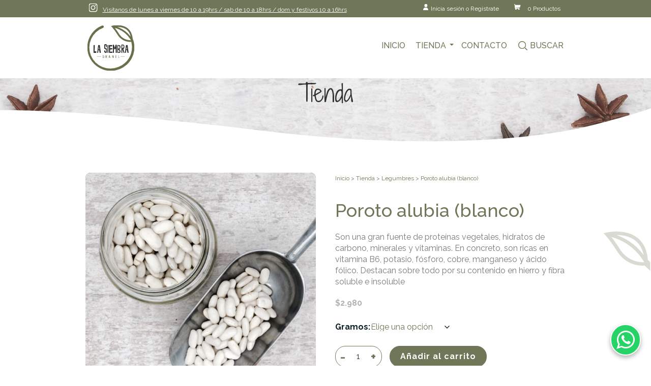

--- FILE ---
content_type: text/html; charset=UTF-8
request_url: https://lasiembragranel.cl/producto/poroto-alubia-blanco/
body_size: 100145
content:
<!DOCTYPE html>
<!--[if lt IE 7 ]><html class="ie ie6" lang="es"> <![endif]-->
<!--[if IE 7 ]><html class="ie ie7" lang="es"> <![endif]-->
<!--[if IE 8 ]><html class="ie ie8" lang="es"> <![endif]-->
<!--[if (gte IE 9)|!(IE)]><!--><html lang="es"> <!--<![endif]-->
<head>

	<!-- Basic Page Needs
  ================================================== -->
	<meta charset="utf-8">
	<title>La Siembra Granel | Alimentación consciente a tu casa | Poroto alubia (blanco) - La Siembra Granel</title>
	<meta name="description" content="">
	<meta name="author" content="Majendrix">
    <meta name="keywords" content="La siembra - granel">

	<!-- Mobile Specific Metas
  ================================================== -->
	<meta name="viewport" content="width=device-width, initial-scale=1, maximum-scale=1">

	<!-- CSS
  ================================================== -->
	<link href="https://fonts.googleapis.com/css2?family=Raleway:ital,wght@0,200;0,300;0,400;0,500;0,600;0,700;0,800;0,900;1,400&family=Shadows+Into+Light+Two&display=swap" rel="stylesheet">
    <!-- CSS
  –––––––––––––––––––––––––––––––––––––––––––––––––– -->
  <link rel="stylesheet" href="https://lasiembragranel.cl/sitio2020/wp-content/themes/la-siembra-01/css/normalize.css">
  <link rel="stylesheet" href="https://lasiembragranel.cl/sitio2020/wp-content/themes/la-siembra-01/css/skeleton.css">
  <link rel="stylesheet" href="https://lasiembragranel.cl/sitio2020/wp-content/themes/la-siembra-01/css/owl.carousel.css">
  <link rel="stylesheet" href="https://lasiembragranel.cl/sitio2020/wp-content/themes/la-siembra-01/css/owl.theme.default.css">
  <link rel="stylesheet" href="https://lasiembragranel.cl/sitio2020/wp-content/themes/la-siembra-01/style.css">
  <link rel="stylesheet" href="https://lasiembragranel.cl/sitio2020/wp-content/themes/la-siembra-01/css/demo.css">

  <!-- Favicon
  –––––––––––––––––––––––––––––––––––––––––––––––––– -->
  <link rel="shortcut icon" href="https://lasiembragranel.cl/sitio2020/wp-content/themes/la-siembra-01/images/la-siembra-favicon.png">
	<!--[if lt IE 9]>
		<script src="http://html5shim.googlecode.com/svn/trunk/html5.js"></script>
	<![endif]-->

	<!-- WP HEAD -->
	<meta name='robots' content='index, follow, max-image-preview:large, max-snippet:-1, max-video-preview:-1' />
	<style>img:is([sizes="auto" i], [sizes^="auto," i]) { contain-intrinsic-size: 3000px 1500px }</style>
	
<!-- Google Tag Manager for WordPress by gtm4wp.com -->
<script data-cfasync="false" data-pagespeed-no-defer>
	var gtm4wp_datalayer_name = "dataLayer";
	var dataLayer = dataLayer || [];

	const gtm4wp_scrollerscript_debugmode         = true;
	const gtm4wp_scrollerscript_callbacktime      = 100;
	const gtm4wp_scrollerscript_readerlocation    = 150;
	const gtm4wp_scrollerscript_contentelementid  = "content";
	const gtm4wp_scrollerscript_scannertime       = 60;
</script>
<!-- End Google Tag Manager for WordPress by gtm4wp.com -->
	<!-- This site is optimized with the Yoast SEO plugin v26.2 - https://yoast.com/wordpress/plugins/seo/ -->
	<meta name="description" content="Son una gran fuente de proteínas vegetales, hidratos de carbono, minerales y vitaminas. En concreto, son ricas en vitamina B6, potasio, fósforo, cobre, manganeso y ácido fólico. Destacan sobre todo por su contenido en hierro y fibra soluble e insoluble" />
	<link rel="canonical" href="https://lasiembragranel.cl/producto/poroto-alubia-blanco/" />
	<meta property="og:locale" content="es_ES" />
	<meta property="og:type" content="article" />
	<meta property="og:title" content="Poroto alubia (blanco) - La Siembra Granel" />
	<meta property="og:description" content="Son una gran fuente de proteínas vegetales, hidratos de carbono, minerales y vitaminas. En concreto, son ricas en vitamina B6, potasio, fósforo, cobre, manganeso y ácido fólico. Destacan sobre todo por su contenido en hierro y fibra soluble e insoluble" />
	<meta property="og:url" content="https://lasiembragranel.cl/producto/poroto-alubia-blanco/" />
	<meta property="og:site_name" content="La Siembra Granel" />
	<meta property="article:modified_time" content="2026-01-18T07:01:16+00:00" />
	<meta property="og:image" content="https://lasiembragranel.cl/sitio2020/wp-content/uploads/2021/04/legumbres-porotos-alubia.jpg" />
	<meta property="og:image:width" content="700" />
	<meta property="og:image:height" content="700" />
	<meta property="og:image:type" content="image/jpeg" />
	<meta name="twitter:card" content="summary_large_image" />
	<script type="application/ld+json" class="yoast-schema-graph">{"@context":"https://schema.org","@graph":[{"@type":"WebPage","@id":"https://lasiembragranel.cl/producto/poroto-alubia-blanco/","url":"https://lasiembragranel.cl/producto/poroto-alubia-blanco/","name":"Poroto alubia (blanco) - La Siembra Granel","isPartOf":{"@id":"https://lasiembragranel.cl/#website"},"primaryImageOfPage":{"@id":"https://lasiembragranel.cl/producto/poroto-alubia-blanco/#primaryimage"},"image":{"@id":"https://lasiembragranel.cl/producto/poroto-alubia-blanco/#primaryimage"},"thumbnailUrl":"https://lasiembragranel.cl/sitio2020/wp-content/uploads/2021/04/legumbres-porotos-alubia.jpg","datePublished":"2021-04-02T21:31:51+00:00","dateModified":"2026-01-18T07:01:16+00:00","description":"Son una gran fuente de proteínas vegetales, hidratos de carbono, minerales y vitaminas. En concreto, son ricas en vitamina B6, potasio, fósforo, cobre, manganeso y ácido fólico. Destacan sobre todo por su contenido en hierro y fibra soluble e insoluble","breadcrumb":{"@id":"https://lasiembragranel.cl/producto/poroto-alubia-blanco/#breadcrumb"},"inLanguage":"es","potentialAction":[{"@type":"ReadAction","target":["https://lasiembragranel.cl/producto/poroto-alubia-blanco/"]}]},{"@type":"ImageObject","inLanguage":"es","@id":"https://lasiembragranel.cl/producto/poroto-alubia-blanco/#primaryimage","url":"https://lasiembragranel.cl/sitio2020/wp-content/uploads/2021/04/legumbres-porotos-alubia.jpg","contentUrl":"https://lasiembragranel.cl/sitio2020/wp-content/uploads/2021/04/legumbres-porotos-alubia.jpg","width":700,"height":700,"caption":"Poroto alubia (blanco)"},{"@type":"BreadcrumbList","@id":"https://lasiembragranel.cl/producto/poroto-alubia-blanco/#breadcrumb","itemListElement":[{"@type":"ListItem","position":1,"name":"Portada","item":"https://lasiembragranel.cl/"},{"@type":"ListItem","position":2,"name":"Tienda","item":"https://lasiembragranel.cl/tienda/"},{"@type":"ListItem","position":3,"name":"Poroto alubia (blanco)"}]},{"@type":"WebSite","@id":"https://lasiembragranel.cl/#website","url":"https://lasiembragranel.cl/","name":"La Siembra Granel","description":"Alimentación consciente a tu casa","potentialAction":[{"@type":"SearchAction","target":{"@type":"EntryPoint","urlTemplate":"https://lasiembragranel.cl/?s={search_term_string}"},"query-input":{"@type":"PropertyValueSpecification","valueRequired":true,"valueName":"search_term_string"}}],"inLanguage":"es"}]}</script>
	<!-- / Yoast SEO plugin. -->


<script type="text/javascript">
/* <![CDATA[ */
window._wpemojiSettings = {"baseUrl":"https:\/\/s.w.org\/images\/core\/emoji\/16.0.1\/72x72\/","ext":".png","svgUrl":"https:\/\/s.w.org\/images\/core\/emoji\/16.0.1\/svg\/","svgExt":".svg","source":{"concatemoji":"https:\/\/lasiembragranel.cl\/sitio2020\/wp-includes\/js\/wp-emoji-release.min.js?ver=6.8.3"}};
/*! This file is auto-generated */
!function(s,n){var o,i,e;function c(e){try{var t={supportTests:e,timestamp:(new Date).valueOf()};sessionStorage.setItem(o,JSON.stringify(t))}catch(e){}}function p(e,t,n){e.clearRect(0,0,e.canvas.width,e.canvas.height),e.fillText(t,0,0);var t=new Uint32Array(e.getImageData(0,0,e.canvas.width,e.canvas.height).data),a=(e.clearRect(0,0,e.canvas.width,e.canvas.height),e.fillText(n,0,0),new Uint32Array(e.getImageData(0,0,e.canvas.width,e.canvas.height).data));return t.every(function(e,t){return e===a[t]})}function u(e,t){e.clearRect(0,0,e.canvas.width,e.canvas.height),e.fillText(t,0,0);for(var n=e.getImageData(16,16,1,1),a=0;a<n.data.length;a++)if(0!==n.data[a])return!1;return!0}function f(e,t,n,a){switch(t){case"flag":return n(e,"\ud83c\udff3\ufe0f\u200d\u26a7\ufe0f","\ud83c\udff3\ufe0f\u200b\u26a7\ufe0f")?!1:!n(e,"\ud83c\udde8\ud83c\uddf6","\ud83c\udde8\u200b\ud83c\uddf6")&&!n(e,"\ud83c\udff4\udb40\udc67\udb40\udc62\udb40\udc65\udb40\udc6e\udb40\udc67\udb40\udc7f","\ud83c\udff4\u200b\udb40\udc67\u200b\udb40\udc62\u200b\udb40\udc65\u200b\udb40\udc6e\u200b\udb40\udc67\u200b\udb40\udc7f");case"emoji":return!a(e,"\ud83e\udedf")}return!1}function g(e,t,n,a){var r="undefined"!=typeof WorkerGlobalScope&&self instanceof WorkerGlobalScope?new OffscreenCanvas(300,150):s.createElement("canvas"),o=r.getContext("2d",{willReadFrequently:!0}),i=(o.textBaseline="top",o.font="600 32px Arial",{});return e.forEach(function(e){i[e]=t(o,e,n,a)}),i}function t(e){var t=s.createElement("script");t.src=e,t.defer=!0,s.head.appendChild(t)}"undefined"!=typeof Promise&&(o="wpEmojiSettingsSupports",i=["flag","emoji"],n.supports={everything:!0,everythingExceptFlag:!0},e=new Promise(function(e){s.addEventListener("DOMContentLoaded",e,{once:!0})}),new Promise(function(t){var n=function(){try{var e=JSON.parse(sessionStorage.getItem(o));if("object"==typeof e&&"number"==typeof e.timestamp&&(new Date).valueOf()<e.timestamp+604800&&"object"==typeof e.supportTests)return e.supportTests}catch(e){}return null}();if(!n){if("undefined"!=typeof Worker&&"undefined"!=typeof OffscreenCanvas&&"undefined"!=typeof URL&&URL.createObjectURL&&"undefined"!=typeof Blob)try{var e="postMessage("+g.toString()+"("+[JSON.stringify(i),f.toString(),p.toString(),u.toString()].join(",")+"));",a=new Blob([e],{type:"text/javascript"}),r=new Worker(URL.createObjectURL(a),{name:"wpTestEmojiSupports"});return void(r.onmessage=function(e){c(n=e.data),r.terminate(),t(n)})}catch(e){}c(n=g(i,f,p,u))}t(n)}).then(function(e){for(var t in e)n.supports[t]=e[t],n.supports.everything=n.supports.everything&&n.supports[t],"flag"!==t&&(n.supports.everythingExceptFlag=n.supports.everythingExceptFlag&&n.supports[t]);n.supports.everythingExceptFlag=n.supports.everythingExceptFlag&&!n.supports.flag,n.DOMReady=!1,n.readyCallback=function(){n.DOMReady=!0}}).then(function(){return e}).then(function(){var e;n.supports.everything||(n.readyCallback(),(e=n.source||{}).concatemoji?t(e.concatemoji):e.wpemoji&&e.twemoji&&(t(e.twemoji),t(e.wpemoji)))}))}((window,document),window._wpemojiSettings);
/* ]]> */
</script>
<link rel='stylesheet' id='font-awesome-css' href='https://lasiembragranel.cl/sitio2020/wp-content/plugins/gridlist-view-for-woocommerce/berocket/assets/css/font-awesome.min.css?ver=6.8.3' type='text/css' media='all' />
<link rel='stylesheet' id='berocket_lgv_style-css' href='https://lasiembragranel.cl/sitio2020/wp-content/plugins/gridlist-view-for-woocommerce/css/shop_lgv.css?ver=1.1.8' type='text/css' media='all' />
<link rel='stylesheet' id='sbi_styles-css' href='https://lasiembragranel.cl/sitio2020/wp-content/plugins/instagram-feed/css/sbi-styles.min.css?ver=6.9.1' type='text/css' media='all' />
<style id='wp-emoji-styles-inline-css' type='text/css'>

	img.wp-smiley, img.emoji {
		display: inline !important;
		border: none !important;
		box-shadow: none !important;
		height: 1em !important;
		width: 1em !important;
		margin: 0 0.07em !important;
		vertical-align: -0.1em !important;
		background: none !important;
		padding: 0 !important;
	}
</style>
<link rel='stylesheet' id='wp-block-library-css' href='https://lasiembragranel.cl/sitio2020/wp-includes/css/dist/block-library/style.min.css?ver=6.8.3' type='text/css' media='all' />
<style id='classic-theme-styles-inline-css' type='text/css'>
/*! This file is auto-generated */
.wp-block-button__link{color:#fff;background-color:#32373c;border-radius:9999px;box-shadow:none;text-decoration:none;padding:calc(.667em + 2px) calc(1.333em + 2px);font-size:1.125em}.wp-block-file__button{background:#32373c;color:#fff;text-decoration:none}
</style>
<style id='global-styles-inline-css' type='text/css'>
:root{--wp--preset--aspect-ratio--square: 1;--wp--preset--aspect-ratio--4-3: 4/3;--wp--preset--aspect-ratio--3-4: 3/4;--wp--preset--aspect-ratio--3-2: 3/2;--wp--preset--aspect-ratio--2-3: 2/3;--wp--preset--aspect-ratio--16-9: 16/9;--wp--preset--aspect-ratio--9-16: 9/16;--wp--preset--color--black: #000000;--wp--preset--color--cyan-bluish-gray: #abb8c3;--wp--preset--color--white: #ffffff;--wp--preset--color--pale-pink: #f78da7;--wp--preset--color--vivid-red: #cf2e2e;--wp--preset--color--luminous-vivid-orange: #ff6900;--wp--preset--color--luminous-vivid-amber: #fcb900;--wp--preset--color--light-green-cyan: #7bdcb5;--wp--preset--color--vivid-green-cyan: #00d084;--wp--preset--color--pale-cyan-blue: #8ed1fc;--wp--preset--color--vivid-cyan-blue: #0693e3;--wp--preset--color--vivid-purple: #9b51e0;--wp--preset--gradient--vivid-cyan-blue-to-vivid-purple: linear-gradient(135deg,rgba(6,147,227,1) 0%,rgb(155,81,224) 100%);--wp--preset--gradient--light-green-cyan-to-vivid-green-cyan: linear-gradient(135deg,rgb(122,220,180) 0%,rgb(0,208,130) 100%);--wp--preset--gradient--luminous-vivid-amber-to-luminous-vivid-orange: linear-gradient(135deg,rgba(252,185,0,1) 0%,rgba(255,105,0,1) 100%);--wp--preset--gradient--luminous-vivid-orange-to-vivid-red: linear-gradient(135deg,rgba(255,105,0,1) 0%,rgb(207,46,46) 100%);--wp--preset--gradient--very-light-gray-to-cyan-bluish-gray: linear-gradient(135deg,rgb(238,238,238) 0%,rgb(169,184,195) 100%);--wp--preset--gradient--cool-to-warm-spectrum: linear-gradient(135deg,rgb(74,234,220) 0%,rgb(151,120,209) 20%,rgb(207,42,186) 40%,rgb(238,44,130) 60%,rgb(251,105,98) 80%,rgb(254,248,76) 100%);--wp--preset--gradient--blush-light-purple: linear-gradient(135deg,rgb(255,206,236) 0%,rgb(152,150,240) 100%);--wp--preset--gradient--blush-bordeaux: linear-gradient(135deg,rgb(254,205,165) 0%,rgb(254,45,45) 50%,rgb(107,0,62) 100%);--wp--preset--gradient--luminous-dusk: linear-gradient(135deg,rgb(255,203,112) 0%,rgb(199,81,192) 50%,rgb(65,88,208) 100%);--wp--preset--gradient--pale-ocean: linear-gradient(135deg,rgb(255,245,203) 0%,rgb(182,227,212) 50%,rgb(51,167,181) 100%);--wp--preset--gradient--electric-grass: linear-gradient(135deg,rgb(202,248,128) 0%,rgb(113,206,126) 100%);--wp--preset--gradient--midnight: linear-gradient(135deg,rgb(2,3,129) 0%,rgb(40,116,252) 100%);--wp--preset--font-size--small: 13px;--wp--preset--font-size--medium: 20px;--wp--preset--font-size--large: 36px;--wp--preset--font-size--x-large: 42px;--wp--preset--spacing--20: 0.44rem;--wp--preset--spacing--30: 0.67rem;--wp--preset--spacing--40: 1rem;--wp--preset--spacing--50: 1.5rem;--wp--preset--spacing--60: 2.25rem;--wp--preset--spacing--70: 3.38rem;--wp--preset--spacing--80: 5.06rem;--wp--preset--shadow--natural: 6px 6px 9px rgba(0, 0, 0, 0.2);--wp--preset--shadow--deep: 12px 12px 50px rgba(0, 0, 0, 0.4);--wp--preset--shadow--sharp: 6px 6px 0px rgba(0, 0, 0, 0.2);--wp--preset--shadow--outlined: 6px 6px 0px -3px rgba(255, 255, 255, 1), 6px 6px rgba(0, 0, 0, 1);--wp--preset--shadow--crisp: 6px 6px 0px rgba(0, 0, 0, 1);}:where(.is-layout-flex){gap: 0.5em;}:where(.is-layout-grid){gap: 0.5em;}body .is-layout-flex{display: flex;}.is-layout-flex{flex-wrap: wrap;align-items: center;}.is-layout-flex > :is(*, div){margin: 0;}body .is-layout-grid{display: grid;}.is-layout-grid > :is(*, div){margin: 0;}:where(.wp-block-columns.is-layout-flex){gap: 2em;}:where(.wp-block-columns.is-layout-grid){gap: 2em;}:where(.wp-block-post-template.is-layout-flex){gap: 1.25em;}:where(.wp-block-post-template.is-layout-grid){gap: 1.25em;}.has-black-color{color: var(--wp--preset--color--black) !important;}.has-cyan-bluish-gray-color{color: var(--wp--preset--color--cyan-bluish-gray) !important;}.has-white-color{color: var(--wp--preset--color--white) !important;}.has-pale-pink-color{color: var(--wp--preset--color--pale-pink) !important;}.has-vivid-red-color{color: var(--wp--preset--color--vivid-red) !important;}.has-luminous-vivid-orange-color{color: var(--wp--preset--color--luminous-vivid-orange) !important;}.has-luminous-vivid-amber-color{color: var(--wp--preset--color--luminous-vivid-amber) !important;}.has-light-green-cyan-color{color: var(--wp--preset--color--light-green-cyan) !important;}.has-vivid-green-cyan-color{color: var(--wp--preset--color--vivid-green-cyan) !important;}.has-pale-cyan-blue-color{color: var(--wp--preset--color--pale-cyan-blue) !important;}.has-vivid-cyan-blue-color{color: var(--wp--preset--color--vivid-cyan-blue) !important;}.has-vivid-purple-color{color: var(--wp--preset--color--vivid-purple) !important;}.has-black-background-color{background-color: var(--wp--preset--color--black) !important;}.has-cyan-bluish-gray-background-color{background-color: var(--wp--preset--color--cyan-bluish-gray) !important;}.has-white-background-color{background-color: var(--wp--preset--color--white) !important;}.has-pale-pink-background-color{background-color: var(--wp--preset--color--pale-pink) !important;}.has-vivid-red-background-color{background-color: var(--wp--preset--color--vivid-red) !important;}.has-luminous-vivid-orange-background-color{background-color: var(--wp--preset--color--luminous-vivid-orange) !important;}.has-luminous-vivid-amber-background-color{background-color: var(--wp--preset--color--luminous-vivid-amber) !important;}.has-light-green-cyan-background-color{background-color: var(--wp--preset--color--light-green-cyan) !important;}.has-vivid-green-cyan-background-color{background-color: var(--wp--preset--color--vivid-green-cyan) !important;}.has-pale-cyan-blue-background-color{background-color: var(--wp--preset--color--pale-cyan-blue) !important;}.has-vivid-cyan-blue-background-color{background-color: var(--wp--preset--color--vivid-cyan-blue) !important;}.has-vivid-purple-background-color{background-color: var(--wp--preset--color--vivid-purple) !important;}.has-black-border-color{border-color: var(--wp--preset--color--black) !important;}.has-cyan-bluish-gray-border-color{border-color: var(--wp--preset--color--cyan-bluish-gray) !important;}.has-white-border-color{border-color: var(--wp--preset--color--white) !important;}.has-pale-pink-border-color{border-color: var(--wp--preset--color--pale-pink) !important;}.has-vivid-red-border-color{border-color: var(--wp--preset--color--vivid-red) !important;}.has-luminous-vivid-orange-border-color{border-color: var(--wp--preset--color--luminous-vivid-orange) !important;}.has-luminous-vivid-amber-border-color{border-color: var(--wp--preset--color--luminous-vivid-amber) !important;}.has-light-green-cyan-border-color{border-color: var(--wp--preset--color--light-green-cyan) !important;}.has-vivid-green-cyan-border-color{border-color: var(--wp--preset--color--vivid-green-cyan) !important;}.has-pale-cyan-blue-border-color{border-color: var(--wp--preset--color--pale-cyan-blue) !important;}.has-vivid-cyan-blue-border-color{border-color: var(--wp--preset--color--vivid-cyan-blue) !important;}.has-vivid-purple-border-color{border-color: var(--wp--preset--color--vivid-purple) !important;}.has-vivid-cyan-blue-to-vivid-purple-gradient-background{background: var(--wp--preset--gradient--vivid-cyan-blue-to-vivid-purple) !important;}.has-light-green-cyan-to-vivid-green-cyan-gradient-background{background: var(--wp--preset--gradient--light-green-cyan-to-vivid-green-cyan) !important;}.has-luminous-vivid-amber-to-luminous-vivid-orange-gradient-background{background: var(--wp--preset--gradient--luminous-vivid-amber-to-luminous-vivid-orange) !important;}.has-luminous-vivid-orange-to-vivid-red-gradient-background{background: var(--wp--preset--gradient--luminous-vivid-orange-to-vivid-red) !important;}.has-very-light-gray-to-cyan-bluish-gray-gradient-background{background: var(--wp--preset--gradient--very-light-gray-to-cyan-bluish-gray) !important;}.has-cool-to-warm-spectrum-gradient-background{background: var(--wp--preset--gradient--cool-to-warm-spectrum) !important;}.has-blush-light-purple-gradient-background{background: var(--wp--preset--gradient--blush-light-purple) !important;}.has-blush-bordeaux-gradient-background{background: var(--wp--preset--gradient--blush-bordeaux) !important;}.has-luminous-dusk-gradient-background{background: var(--wp--preset--gradient--luminous-dusk) !important;}.has-pale-ocean-gradient-background{background: var(--wp--preset--gradient--pale-ocean) !important;}.has-electric-grass-gradient-background{background: var(--wp--preset--gradient--electric-grass) !important;}.has-midnight-gradient-background{background: var(--wp--preset--gradient--midnight) !important;}.has-small-font-size{font-size: var(--wp--preset--font-size--small) !important;}.has-medium-font-size{font-size: var(--wp--preset--font-size--medium) !important;}.has-large-font-size{font-size: var(--wp--preset--font-size--large) !important;}.has-x-large-font-size{font-size: var(--wp--preset--font-size--x-large) !important;}
:where(.wp-block-post-template.is-layout-flex){gap: 1.25em;}:where(.wp-block-post-template.is-layout-grid){gap: 1.25em;}
:where(.wp-block-columns.is-layout-flex){gap: 2em;}:where(.wp-block-columns.is-layout-grid){gap: 2em;}
:root :where(.wp-block-pullquote){font-size: 1.5em;line-height: 1.6;}
</style>
<link rel='stylesheet' id='contact-form-7-css' href='https://lasiembragranel.cl/sitio2020/wp-content/plugins/contact-form-7/includes/css/styles.css?ver=6.1.2' type='text/css' media='all' />
<link rel='stylesheet' id='woocommerce-layout-css' href='https://lasiembragranel.cl/sitio2020/wp-content/plugins/woocommerce/assets/css/woocommerce-layout.css?ver=10.3.7' type='text/css' media='all' />
<link rel='stylesheet' id='woocommerce-smallscreen-css' href='https://lasiembragranel.cl/sitio2020/wp-content/plugins/woocommerce/assets/css/woocommerce-smallscreen.css?ver=10.3.7' type='text/css' media='only screen and (max-width: 768px)' />
<link rel='stylesheet' id='woocommerce-general-css' href='https://lasiembragranel.cl/sitio2020/wp-content/plugins/woocommerce/assets/css/woocommerce.css?ver=10.3.7' type='text/css' media='all' />
<style id='woocommerce-inline-inline-css' type='text/css'>
.woocommerce form .form-row .required { visibility: visible; }
</style>
<link rel='stylesheet' id='brands-styles-css' href='https://lasiembragranel.cl/sitio2020/wp-content/plugins/woocommerce/assets/css/brands.css?ver=10.3.7' type='text/css' media='all' />
<link rel='stylesheet' id='wp-pagenavi-css' href='https://lasiembragranel.cl/sitio2020/wp-content/plugins/wp-pagenavi/pagenavi-css.css?ver=2.70' type='text/css' media='all' />
<script type="text/javascript" src="https://lasiembragranel.cl/sitio2020/wp-includes/js/jquery/jquery.min.js?ver=3.7.1" id="jquery-core-js"></script>
<script type="text/javascript" src="https://lasiembragranel.cl/sitio2020/wp-includes/js/jquery/jquery-migrate.min.js?ver=3.4.1" id="jquery-migrate-js"></script>
<script type="text/javascript" src="https://lasiembragranel.cl/sitio2020/wp-content/plugins/gridlist-view-for-woocommerce/js/jquery.cookie.js?ver=1.1.8" id="berocket_jquery_cookie-js"></script>
<script type="text/javascript" id="berocket_lgv_grid_list-js-extra">
/* <![CDATA[ */
var lgv_options = {"default_style":"grid","mobile_default_style":"grid","max_mobile_width":"768","user_func":{"before_style_set":"","after_style_set":"","after_style_list":"","after_style_grid":"","before_get_cookie":"","after_get_cookie":"","before_buttons_reselect":"","after_buttons_reselect":"","before_product_reselect":"","after_product_reselect":"","before_page_reload":"","before_ajax_product_reload":"","after_ajax_product_reload":""},"style_on_pages":{"pages":false,"mobile_pages":false,"desktop_pages":false}};
/* ]]> */
</script>
<script type="text/javascript" src="https://lasiembragranel.cl/sitio2020/wp-content/plugins/gridlist-view-for-woocommerce/js/grid_view.js?ver=1.1.8" id="berocket_lgv_grid_list-js"></script>
<script type="text/javascript" src="https://lasiembragranel.cl/sitio2020/wp-content/plugins/woocommerce-bsalev2/js/jquery.Rut.js?ver=0.1" id="jquery-rut-js"></script>
<script type="text/javascript" src="https://lasiembragranel.cl/sitio2020/wp-content/plugins/woocommerce-bsalev2/js/valida_rut.js?ver=0.5" id="valida-rut-js"></script>
<script type="text/javascript" src="https://lasiembragranel.cl/sitio2020/wp-content/plugins/woocommerce-bsalev2/js/datable.js?ver=0.5" id="datable-js"></script>
<script type="text/javascript" src="https://lasiembragranel.cl/sitio2020/wp-content/plugins/woocommerce/assets/js/jquery-blockui/jquery.blockUI.min.js?ver=2.7.0-wc.10.3.7" id="wc-jquery-blockui-js" defer="defer" data-wp-strategy="defer"></script>
<script type="text/javascript" id="wc-add-to-cart-js-extra">
/* <![CDATA[ */
var wc_add_to_cart_params = {"ajax_url":"\/sitio2020\/wp-admin\/admin-ajax.php","wc_ajax_url":"\/?wc-ajax=%%endpoint%%","i18n_view_cart":"Ver carrito","cart_url":"https:\/\/lasiembragranel.cl\/carrito\/","is_cart":"","cart_redirect_after_add":"no"};
/* ]]> */
</script>
<script type="text/javascript" src="https://lasiembragranel.cl/sitio2020/wp-content/plugins/woocommerce/assets/js/frontend/add-to-cart.min.js?ver=10.3.7" id="wc-add-to-cart-js" defer="defer" data-wp-strategy="defer"></script>
<script type="text/javascript" id="wc-single-product-js-extra">
/* <![CDATA[ */
var wc_single_product_params = {"i18n_required_rating_text":"Por favor elige una puntuaci\u00f3n","i18n_rating_options":["1 de 5 estrellas","2 de 5 estrellas","3 de 5 estrellas","4 de 5 estrellas","5 de 5 estrellas"],"i18n_product_gallery_trigger_text":"Ver galer\u00eda de im\u00e1genes a pantalla completa","review_rating_required":"yes","flexslider":{"rtl":false,"animation":"slide","smoothHeight":true,"directionNav":false,"controlNav":"thumbnails","slideshow":false,"animationSpeed":500,"animationLoop":false,"allowOneSlide":false},"zoom_enabled":"","zoom_options":[],"photoswipe_enabled":"","photoswipe_options":{"shareEl":false,"closeOnScroll":false,"history":false,"hideAnimationDuration":0,"showAnimationDuration":0},"flexslider_enabled":""};
/* ]]> */
</script>
<script type="text/javascript" src="https://lasiembragranel.cl/sitio2020/wp-content/plugins/woocommerce/assets/js/frontend/single-product.min.js?ver=10.3.7" id="wc-single-product-js" defer="defer" data-wp-strategy="defer"></script>
<script type="text/javascript" src="https://lasiembragranel.cl/sitio2020/wp-content/plugins/woocommerce/assets/js/js-cookie/js.cookie.min.js?ver=2.1.4-wc.10.3.7" id="wc-js-cookie-js" defer="defer" data-wp-strategy="defer"></script>
<script type="text/javascript" id="woocommerce-js-extra">
/* <![CDATA[ */
var woocommerce_params = {"ajax_url":"\/sitio2020\/wp-admin\/admin-ajax.php","wc_ajax_url":"\/?wc-ajax=%%endpoint%%","i18n_password_show":"Mostrar contrase\u00f1a","i18n_password_hide":"Ocultar contrase\u00f1a"};
/* ]]> */
</script>
<script type="text/javascript" src="https://lasiembragranel.cl/sitio2020/wp-content/plugins/woocommerce/assets/js/frontend/woocommerce.min.js?ver=10.3.7" id="woocommerce-js" defer="defer" data-wp-strategy="defer"></script>
<script type="text/javascript" src="https://lasiembragranel.cl/sitio2020/wp-content/plugins/duracelltomi-google-tag-manager/dist/js/analytics-talk-content-tracking.js?ver=1.22.1" id="gtm4wp-scroll-tracking-js"></script>
<link rel="https://api.w.org/" href="https://lasiembragranel.cl/wp-json/" /><link rel="alternate" title="JSON" type="application/json" href="https://lasiembragranel.cl/wp-json/wp/v2/product/2028" /><link rel="EditURI" type="application/rsd+xml" title="RSD" href="https://lasiembragranel.cl/sitio2020/xmlrpc.php?rsd" />
<meta name="generator" content="WordPress 6.8.3" />
<meta name="generator" content="WooCommerce 10.3.7" />
<link rel='shortlink' href='https://lasiembragranel.cl/?p=2028' />
<link rel="alternate" title="oEmbed (JSON)" type="application/json+oembed" href="https://lasiembragranel.cl/wp-json/oembed/1.0/embed?url=https%3A%2F%2Flasiembragranel.cl%2Fproducto%2Fporoto-alubia-blanco%2F" />
<link rel="alternate" title="oEmbed (XML)" type="text/xml+oembed" href="https://lasiembragranel.cl/wp-json/oembed/1.0/embed?url=https%3A%2F%2Flasiembragranel.cl%2Fproducto%2Fporoto-alubia-blanco%2F&#038;format=xml" />
        <style>
                                        div.berocket_lgv_widget a.berocket_lgv_button{
                    width: 40px; height: 40px; font-size: 1em; line-height: 40px; color: rgb(209, 209, 209); border-radius: 5px; background: linear-gradient(rgb(255, 255, 255), rgb(255, 255, 255)) rgb(255, 255, 255); border-width: 1px; border-color: rgb(209, 209, 209); box-shadow: rgb(221, 221, 221) 0px 0px 0px 0px, rgb(255, 255, 255) 0px 0px 1px 0px;                }
                                div.berocket_lgv_widget a.berocket_lgv_button:hover{
                    width: 40px; height: 40px; font-size: 1em; line-height: 40px; color: rgb(209, 209, 209); border-radius: 5px; background: linear-gradient(rgb(255, 255, 255), rgb(255, 255, 255)) rgb(255, 255, 255); border-width: 1px; border-color: rgb(112, 119, 88); box-shadow: rgb(221, 221, 221) 0px 0px 0px -100px, rgb(255, 255, 255) 0px 1px 1px -100px;                }
                                div.berocket_lgv_widget a.berocket_lgv_button.selected{
                    width: 40px; height: 40px; font-size: 1em; line-height: 40px; color: rgb(209, 209, 209); border-radius: 5px; background: linear-gradient(rgb(255, 255, 255), rgb(255, 255, 255)) rgb(255, 255, 255); border-width: 1px; border-color: rgb(112, 119, 88);                }
                    </style>
        
<!-- Google Tag Manager for WordPress by gtm4wp.com -->
<!-- GTM Container placement set to off -->
<script data-cfasync="false" data-pagespeed-no-defer type="text/javascript">
	var dataLayer_content = {"pagePostType":"product","pagePostType2":"single-product","pagePostAuthor":"Nicol Camejo"};
	dataLayer.push( dataLayer_content );
</script>
<script data-cfasync="false" data-pagespeed-no-defer type="text/javascript">
	console.warn && console.warn("[GTM4WP] Google Tag Manager container code placement set to OFF !!!");
	console.warn && console.warn("[GTM4WP] Data layer codes are active but GTM container must be loaded using custom coding !!!");
</script>
<!-- End Google Tag Manager for WordPress by gtm4wp.com -->	<noscript><style>.woocommerce-product-gallery{ opacity: 1 !important; }</style></noscript>
	<link rel="icon" href="https://lasiembragranel.cl/sitio2020/wp-content/uploads/2020/06/cropped-la-siembra-favicon-32x32.png" sizes="32x32" />
<link rel="icon" href="https://lasiembragranel.cl/sitio2020/wp-content/uploads/2020/06/cropped-la-siembra-favicon-192x192.png" sizes="192x192" />
<link rel="apple-touch-icon" href="https://lasiembragranel.cl/sitio2020/wp-content/uploads/2020/06/cropped-la-siembra-favicon-180x180.png" />
<meta name="msapplication-TileImage" content="https://lasiembragranel.cl/sitio2020/wp-content/uploads/2020/06/cropped-la-siembra-favicon-270x270.png" />
		<style type="text/css" id="wp-custom-css">
			select {
    width: 90%;
    padding: 7px 15px;
    background-color: transparent;
    text-align: left;
    color: #303030;
    font-weight: 400;
    display: block;
    border-radius: 7px;
    border: 1px solid #fff;
    font-size: 13px;
    color: #fff;
}

footer p.texto {

	font-style:oblique !important;
}

header .top .ico-facebook a {
	visibility: hidden;
}		</style>
			
</head>
<body class="wp-singular product-template-default single single-product postid-2028 wp-theme-la-siembra-01 theme-la-siembra-01 woocommerce woocommerce-page woocommerce-no-js">

<!-- Google Tag Manager (noscript) -->
<noscript><iframe src="https://www.googletagmanager.com/ns.html?id=GTM-W6LJLTPL"
height="0" width="0" style="display:none;visibility:hidden"></iframe></noscript>
<!-- End Google Tag Manager (noscript) -->

<div id="buscador" class="buscador-full oculto">
	<div class="flex">
		<a href="#buscador" class="buscador-cerrar">x</a>
		<form action="https://lasiembragranel.cl" method="get">
			<label for="search"><h2>¿Qué buscas?</h2></label>
			<input type="text" name="s" id="search" value="" />
			<input type="hidden" name="post_type" value="product">
			<input type="image" alt="Search" src="https://lasiembragranel.cl/sitio2020/wp-content/themes/la-siembra-01/images/ico-buscar.svg" />
		</form>
	</div>
</div>
<header id="header">
	<div class="top">
		<div class="container">
			<div class="nav-responsive mobile left">
				<div class="nav-mobile">
					<span class="icono-menu-mobile">
						<span></span>
						<span></span>
						<span></span>
					</span>
					<span class="texto-menu-mobile">Menu</span>
				</div>
			</div>
			<ul id="menu-menu-top" class="top-menu desk"><li id="menu-item-107" class="ico-instagram menu-item menu-item-type-custom menu-item-object-custom menu-item-107"><a target="_blank" href="https://www.instagram.com/lasiembragranel/">Instagram</a></li>
<li id="menu-item-2841" class="menu-item menu-item-type-custom menu-item-object-custom menu-item-2841"><a href="#">Visítanos de lunes a viernes de 10 a 19hrs  / sab de 10 a 18hrs / dom y festivos 10 a 16hrs</a></li>
</ul>			<div class="right">
				<span class="menu-top-submenu desk solo-logeado">
				<a href="https://lasiembragranel.cl/mi-cuenta/" class="mi-cuenta">Mi cuenta</a>
								<ul id="menu-menu-top-derecha" class="top-menu-der"><li id="menu-item-190" class="menu-item menu-item-type-custom menu-item-object-custom menu-item-190"><a href="https://lasiembragranel.cl/sitio2020/mi-cuenta/orders/">Pedidos</a></li>
</ul>				</span>
				<a href="https://lasiembragranel.cl/mi-cuenta/" class="mi-cuenta desk no-logeado">Inicia sesión o Regístrate</a>
				 <a class="productos-en-carro desk" href="https://lasiembragranel.cl/carrito/"
				title="Cart View">
				0 Productos				</a>
				<a class="productos-en-carro mobile right" href="https://lasiembragranel.cl/carrito/"
				title="Cart View">
				0				</a>
			</div>
		</div>
	</div>
	<div class="container">
				<a class="logo-header" href="https://lasiembragranel.cl"></a>
		<a href="#buscador" class="buscador-btn-mobile mobile">buscador</a>
		<nav class="menu-interior desk">
			<div class="menu menu-interior"><ul id="menu-menu-principal" class="menu"><li id="menu-item-2819" class="menu-item menu-item-type-post_type menu-item-object-page menu-item-home menu-item-2819"><a href="https://lasiembragranel.cl/">Inicio</a></li>
<li id="menu-item-158" class="menu-item menu-item-type-post_type menu-item-object-page menu-item-has-children current_page_parent menu-item-158"><a href="https://lasiembragranel.cl/tienda/">Tienda</a>
<ul class="sub-menu">
	<li id="menu-item-2584" class="menu-item menu-item-type-taxonomy menu-item-object-product_cat menu-item-2584"><a href="https://lasiembragranel.cl/categoria-producto/abarrotes/">Abarrotes</a></li>
	<li id="menu-item-2585" class="menu-item menu-item-type-taxonomy menu-item-object-product_cat menu-item-2585"><a href="https://lasiembragranel.cl/categoria-producto/aceites/">Aceites</a></li>
	<li id="menu-item-2586" class="menu-item menu-item-type-taxonomy menu-item-object-product_cat menu-item-2586"><a href="https://lasiembragranel.cl/categoria-producto/algas/">Algas</a></li>
	<li id="menu-item-2587" class="menu-item menu-item-type-taxonomy menu-item-object-product_cat menu-item-2587"><a href="https://lasiembragranel.cl/categoria-producto/alinos/">Aliños</a></li>
	<li id="menu-item-2588" class="menu-item menu-item-type-taxonomy menu-item-object-product_cat menu-item-2588"><a href="https://lasiembragranel.cl/categoria-producto/articulos-de-cocina/">Artículos de cocina</a></li>
	<li id="menu-item-2589" class="menu-item menu-item-type-taxonomy menu-item-object-product_cat menu-item-2589"><a href="https://lasiembragranel.cl/categoria-producto/cafe/">Café</a></li>
	<li id="menu-item-2590" class="menu-item menu-item-type-taxonomy menu-item-object-product_cat menu-item-2590"><a href="https://lasiembragranel.cl/categoria-producto/cereales/">Cereales</a></li>
	<li id="menu-item-2591" class="menu-item menu-item-type-taxonomy menu-item-object-product_cat menu-item-2591"><a href="https://lasiembragranel.cl/categoria-producto/chocolates/">Chocolates</a></li>
	<li id="menu-item-2592" class="menu-item menu-item-type-taxonomy menu-item-object-product_cat menu-item-2592"><a href="https://lasiembragranel.cl/categoria-producto/congelados/">Congelados</a></li>
	<li id="menu-item-2593" class="menu-item menu-item-type-taxonomy menu-item-object-product_cat menu-item-2593"><a href="https://lasiembragranel.cl/categoria-producto/endulzantes/">Endulzantes</a></li>
	<li id="menu-item-2594" class="menu-item menu-item-type-taxonomy menu-item-object-product_cat menu-item-2594"><a href="https://lasiembragranel.cl/categoria-producto/frios/">Fríos</a></li>
	<li id="menu-item-2595" class="menu-item menu-item-type-taxonomy menu-item-object-product_cat menu-item-2595"><a href="https://lasiembragranel.cl/categoria-producto/frutas-confitadas-deshidratadas/">Frutas Confitadas &#8211; Deshidratadas</a></li>
	<li id="menu-item-2596" class="menu-item menu-item-type-taxonomy menu-item-object-product_cat menu-item-2596"><a href="https://lasiembragranel.cl/categoria-producto/frutos-secos/">Frutos Secos</a></li>
	<li id="menu-item-2597" class="menu-item menu-item-type-taxonomy menu-item-object-product_cat menu-item-2597"><a href="https://lasiembragranel.cl/categoria-producto/golosinas/">Golosinas</a></li>
	<li id="menu-item-2598" class="menu-item menu-item-type-taxonomy menu-item-object-product_cat menu-item-2598"><a href="https://lasiembragranel.cl/categoria-producto/harinas/">Harinas</a></li>
	<li id="menu-item-2599" class="menu-item menu-item-type-taxonomy menu-item-object-product_cat menu-item-2599"><a href="https://lasiembragranel.cl/categoria-producto/hierbas-e-infusiones/">Hierbas e infusiones</a></li>
	<li id="menu-item-2600" class="menu-item menu-item-type-taxonomy menu-item-object-product_cat menu-item-2600"><a href="https://lasiembragranel.cl/categoria-producto/jugos-y-bebidas/">Jugos y Bebidas</a></li>
	<li id="menu-item-2601" class="menu-item menu-item-type-taxonomy menu-item-object-product_cat menu-item-2601"><a href="https://lasiembragranel.cl/categoria-producto/leches-bebidas-vegetales/">Leches/ Bebidas Vegetales</a></li>
	<li id="menu-item-2602" class="menu-item menu-item-type-taxonomy menu-item-object-product_cat current-product-ancestor current-menu-parent current-product-parent menu-item-2602"><a href="https://lasiembragranel.cl/categoria-producto/legumbres/">Legumbres</a></li>
	<li id="menu-item-2603" class="menu-item menu-item-type-taxonomy menu-item-object-product_cat menu-item-2603"><a href="https://lasiembragranel.cl/categoria-producto/mate/">Mate</a></li>
	<li id="menu-item-2604" class="menu-item menu-item-type-taxonomy menu-item-object-product_cat menu-item-2604"><a href="https://lasiembragranel.cl/categoria-producto/mermeladas/">Mermeladas</a></li>
	<li id="menu-item-2605" class="menu-item menu-item-type-taxonomy menu-item-object-product_cat menu-item-2605"><a href="https://lasiembragranel.cl/categoria-producto/miel/">Miel</a></li>
	<li id="menu-item-2607" class="menu-item menu-item-type-taxonomy menu-item-object-product_cat menu-item-2607"><a href="https://lasiembragranel.cl/categoria-producto/semillas/">Semillas</a></li>
	<li id="menu-item-2606" class="menu-item menu-item-type-taxonomy menu-item-object-product_cat menu-item-2606"><a href="https://lasiembragranel.cl/categoria-producto/pastas/">Pastas</a></li>
	<li id="menu-item-2609" class="menu-item menu-item-type-taxonomy menu-item-object-product_cat menu-item-2609"><a href="https://lasiembragranel.cl/categoria-producto/snacks/">Snacks</a></li>
	<li id="menu-item-2610" class="menu-item menu-item-type-taxonomy menu-item-object-product_cat menu-item-2610"><a href="https://lasiembragranel.cl/categoria-producto/suplementos/">Suplementos</a></li>
	<li id="menu-item-2611" class="menu-item menu-item-type-taxonomy menu-item-object-product_cat menu-item-2611"><a href="https://lasiembragranel.cl/categoria-producto/te/">Té</a></li>
	<li id="menu-item-2612" class="menu-item menu-item-type-taxonomy menu-item-object-product_cat menu-item-2612"><a href="https://lasiembragranel.cl/categoria-producto/vinagres/">Vinagres</a></li>
</ul>
</li>
<li id="menu-item-274" class="menu-item menu-item-type-post_type menu-item-object-page menu-item-274"><a href="https://lasiembragranel.cl/contacto/">Contacto</a></li>
<li id="menu-item-182" class="buscador-btn menu-item menu-item-type-custom menu-item-object-custom menu-item-182"><a href="#buscador">Buscar</a></li>
</ul></div>		</nav>
			</div>
</header>

<!-- Google Tag Manager -->
<script>(function(w,d,s,l,i){w[l]=w[l]||[];w[l].push({'gtm.start':
new Date().getTime(),event:'gtm.js'});var f=d.getElementsByTagName(s)[0],
j=d.createElement(s),dl=l!='dataLayer'?'&l='+l:'';j.async=true;j.src=
'https://www.googletagmanager.com/gtm.js?id='+i+dl;f.parentNode.insertBefore(j,f);
})(window,document,'script','dataLayer','GTM-W6LJLTPL');</script>
<!-- End Google Tag Manager -->

<nav class="nav mobile">
	<form action="https://lasiembragranel.cl" method="get" class="buscador-mobile">
		<input type="text" name="s" id="search" value="" placeholder="Buscar..."/>
		<input type="hidden" name="post_type" value="product">
		<input type="image" alt="Search" src="https://lasiembragranel.cl/sitio2020/wp-content/themes/la-siembra-01/images/ico-buscar.svg" />
	</form>
	<ul id="menu-menu-mobile" class="nav-list"><li id="menu-item-2820" class="menu-item menu-item-type-post_type menu-item-object-page menu-item-home menu-item-2820"><a href="https://lasiembragranel.cl/">Inicio</a></li>
<li id="menu-item-318" class="menu-item menu-item-type-post_type menu-item-object-page menu-item-has-children current_page_parent menu-item-318"><a href="https://lasiembragranel.cl/tienda/">Tienda</a>
<ul class="sub-menu">
	<li id="menu-item-305" class="menu-item menu-item-type-taxonomy menu-item-object-product_cat menu-item-305"><a href="https://lasiembragranel.cl/categoria-producto/abarrotes/">Abarrotes</a></li>
	<li id="menu-item-306" class="menu-item menu-item-type-taxonomy menu-item-object-product_cat menu-item-306"><a href="https://lasiembragranel.cl/categoria-producto/alinos/">Aliños</a></li>
	<li id="menu-item-307" class="menu-item menu-item-type-taxonomy menu-item-object-product_cat menu-item-307"><a href="https://lasiembragranel.cl/categoria-producto/cafe/">Café</a></li>
	<li id="menu-item-308" class="menu-item menu-item-type-taxonomy menu-item-object-product_cat menu-item-308"><a href="https://lasiembragranel.cl/categoria-producto/cereales/">Cereales</a></li>
	<li id="menu-item-309" class="menu-item menu-item-type-taxonomy menu-item-object-product_cat menu-item-309"><a href="https://lasiembragranel.cl/categoria-producto/frutas-confitadas-deshidratadas/">Frutas Confitadas &#8211; Deshidratadas</a></li>
	<li id="menu-item-310" class="menu-item menu-item-type-taxonomy menu-item-object-product_cat menu-item-310"><a href="https://lasiembragranel.cl/categoria-producto/frutos-secos/">Frutos Secos</a></li>
	<li id="menu-item-311" class="menu-item menu-item-type-taxonomy menu-item-object-product_cat current-product-ancestor current-menu-parent current-product-parent menu-item-311"><a href="https://lasiembragranel.cl/categoria-producto/legumbres/">Legumbres</a></li>
	<li id="menu-item-312" class="menu-item menu-item-type-taxonomy menu-item-object-product_cat menu-item-312"><a href="https://lasiembragranel.cl/categoria-producto/semillas/">Semillas</a></li>
	<li id="menu-item-313" class="menu-item menu-item-type-taxonomy menu-item-object-product_cat menu-item-313"><a href="https://lasiembragranel.cl/categoria-producto/te/">Té</a></li>
</ul>
</li>
<li id="menu-item-300" class="menu-item menu-item-type-post_type menu-item-object-page menu-item-300"><a href="https://lasiembragranel.cl/contacto/">Contacto</a></li>
<li id="menu-item-314" class="mi-cuenta-mobile menu-item menu-item-type-post_type menu-item-object-page menu-item-314"><a href="https://lasiembragranel.cl/mi-cuenta/">Mi cuenta</a></li>
</ul>	<ul id="menu-menu-top-1" class="top-menu"><li class="ico-instagram menu-item menu-item-type-custom menu-item-object-custom menu-item-107"><a target="_blank" href="https://www.instagram.com/lasiembragranel/">Instagram</a></li>
<li class="menu-item menu-item-type-custom menu-item-object-custom menu-item-2841"><a href="#">Visítanos de lunes a viernes de 10 a 19hrs  / sab de 10 a 18hrs / dom y festivos 10 a 16hrs</a></li>
</ul></nav>

<div id="main">
	<div id="content" class="pagina-interior">
		<span class="hoja-der elemento"></span><div class="woocommerce-products-header">
			<h1 class="woocommerce-products-header__title page-title">Tienda</h1>
	
	</div>
<div class="container">
	<div id="primary" class="content-area"><main id="main" class="site-main" role="main">
					
			<div class="woocommerce-notices-wrapper"></div><div id="product-2028" class="product type-product post-2028 status-publish first instock product_cat-legumbres has-post-thumbnail shipping-taxable purchasable product-type-variable">

	<div class="woocommerce-product-gallery woocommerce-product-gallery--with-images woocommerce-product-gallery--columns-4 images" data-columns="4" style="opacity: 0; transition: opacity .25s ease-in-out;">
	<figure class="woocommerce-product-gallery__wrapper">
		<div data-thumb="https://lasiembragranel.cl/sitio2020/wp-content/uploads/2021/04/legumbres-porotos-alubia-100x100.jpg" data-thumb-alt="Poroto alubia (blanco)" class="woocommerce-product-gallery__image first_image"><img width="600" height="600" src="https://lasiembragranel.cl/sitio2020/wp-content/uploads/2021/04/legumbres-porotos-alubia-600x600.jpg" class="wp-post-image" alt="Poroto alubia (blanco)" title="Poroto alubia (blanco)" data-caption="" data-src="https://lasiembragranel.cl/sitio2020/wp-content/uploads/2021/04/legumbres-porotos-alubia.jpg" data-large_image="https://lasiembragranel.cl/sitio2020/wp-content/uploads/2021/04/legumbres-porotos-alubia.jpg" data-large_image_width="700" data-large_image_height="700" decoding="async" fetchpriority="high" srcset="https://lasiembragranel.cl/sitio2020/wp-content/uploads/2021/04/legumbres-porotos-alubia-600x600.jpg 600w, https://lasiembragranel.cl/sitio2020/wp-content/uploads/2021/04/legumbres-porotos-alubia-300x300.jpg 300w, https://lasiembragranel.cl/sitio2020/wp-content/uploads/2021/04/legumbres-porotos-alubia-150x150.jpg 150w, https://lasiembragranel.cl/sitio2020/wp-content/uploads/2021/04/legumbres-porotos-alubia-100x100.jpg 100w, https://lasiembragranel.cl/sitio2020/wp-content/uploads/2021/04/legumbres-porotos-alubia.jpg 700w" sizes="(max-width: 600px) 100vw, 600px" /></div>	</figure>
</div>

	<div class="summary entry-summary">
		<nav class="woocommerce-breadcrumb" aria-label="Breadcrumb"><a href="https://lasiembragranel.cl">Inicio</a> &gt; <a href="https://lasiembragranel.cl/tienda/">Tienda</a> &gt; <a href="https://lasiembragranel.cl/categoria-producto/legumbres/">Legumbres</a> &gt; Poroto alubia (blanco)</nav>		<h1 class="product_title entry-title">Poroto alubia (blanco)</h1><div class="woocommerce-product-details__short-description">
	<p><span data-sheets-value="{&quot;1&quot;:2,&quot;2&quot;:&quot;Son una gran fuente de proteínas vegetales, hidratos de carbono, minerales y vitaminas. En concreto, son ricas en vitamina B6, potasio, fósforo, cobre, manganeso y ácido fólico. Destacan sobre todo por su contenido en hierro y fibra soluble e insoluble&quot;}" data-sheets-userformat="{&quot;2&quot;:14337,&quot;3&quot;:{&quot;1&quot;:0,&quot;3&quot;:1},&quot;14&quot;:{&quot;1&quot;:3,&quot;3&quot;:1},&quot;15&quot;:&quot;Calibri&quot;,&quot;16&quot;:10}">Son una gran fuente de proteínas vegetales, hidratos de carbono, minerales y vitaminas. En concreto, son ricas en vitamina B6, potasio, fósforo, cobre, manganeso y ácido fólico. Destacan sobre todo por su contenido en hierro y fibra soluble e insoluble</span></p>
</div>
<p class="price"><span class="woocommerce-Price-amount amount"><bdi><span class="woocommerce-Price-currencySymbol">&#36;</span>2.980</bdi></span></p>

<form class="variations_form cart" action="https://lasiembragranel.cl/producto/poroto-alubia-blanco/" method="post" enctype='multipart/form-data' data-product_id="2028" data-product_variations="[{&quot;attributes&quot;:{&quot;attribute_pa_gramos&quot;:&quot;1000-g&quot;},&quot;availability_html&quot;:&quot;Precio a Pagar: &lt;span class=\&quot;woocommerce-Price-amount amount\&quot;&gt;&lt;bdi&gt;&lt;span class=\&quot;woocommerce-Price-currencySymbol\&quot;&gt;&amp;#36;&lt;\/span&gt;2.980&lt;\/bdi&gt;&lt;\/span&gt; &lt;input type=\&quot;hidden\&quot; name=\&quot;precio_nuevo\&quot; value=\&quot;2980\&quot;&gt;&quot;,&quot;backorders_allowed&quot;:false,&quot;dimensions&quot;:{&quot;length&quot;:&quot;&quot;,&quot;width&quot;:&quot;&quot;,&quot;height&quot;:&quot;&quot;},&quot;dimensions_html&quot;:&quot;N\/D&quot;,&quot;display_price&quot;:2980,&quot;display_regular_price&quot;:2980,&quot;image&quot;:{&quot;title&quot;:&quot;Poroto alubia (blanco)&quot;,&quot;caption&quot;:&quot;&quot;,&quot;url&quot;:&quot;https:\/\/lasiembragranel.cl\/sitio2020\/wp-content\/uploads\/2021\/04\/legumbres-porotos-alubia.jpg&quot;,&quot;alt&quot;:&quot;Poroto alubia (blanco)&quot;,&quot;src&quot;:&quot;https:\/\/lasiembragranel.cl\/sitio2020\/wp-content\/uploads\/2021\/04\/legumbres-porotos-alubia-600x600.jpg&quot;,&quot;srcset&quot;:&quot;https:\/\/lasiembragranel.cl\/sitio2020\/wp-content\/uploads\/2021\/04\/legumbres-porotos-alubia-600x600.jpg 600w, https:\/\/lasiembragranel.cl\/sitio2020\/wp-content\/uploads\/2021\/04\/legumbres-porotos-alubia-300x300.jpg 300w, https:\/\/lasiembragranel.cl\/sitio2020\/wp-content\/uploads\/2021\/04\/legumbres-porotos-alubia-150x150.jpg 150w, https:\/\/lasiembragranel.cl\/sitio2020\/wp-content\/uploads\/2021\/04\/legumbres-porotos-alubia-100x100.jpg 100w, https:\/\/lasiembragranel.cl\/sitio2020\/wp-content\/uploads\/2021\/04\/legumbres-porotos-alubia.jpg 700w&quot;,&quot;sizes&quot;:&quot;(max-width: 600px) 100vw, 600px&quot;,&quot;full_src&quot;:&quot;https:\/\/lasiembragranel.cl\/sitio2020\/wp-content\/uploads\/2021\/04\/legumbres-porotos-alubia.jpg&quot;,&quot;full_src_w&quot;:700,&quot;full_src_h&quot;:700,&quot;gallery_thumbnail_src&quot;:&quot;https:\/\/lasiembragranel.cl\/sitio2020\/wp-content\/uploads\/2021\/04\/legumbres-porotos-alubia-100x100.jpg&quot;,&quot;gallery_thumbnail_src_w&quot;:100,&quot;gallery_thumbnail_src_h&quot;:100,&quot;thumb_src&quot;:&quot;https:\/\/lasiembragranel.cl\/sitio2020\/wp-content\/uploads\/2021\/04\/legumbres-porotos-alubia-300x300.jpg&quot;,&quot;thumb_src_w&quot;:300,&quot;thumb_src_h&quot;:300,&quot;src_w&quot;:600,&quot;src_h&quot;:600},&quot;image_id&quot;:2309,&quot;is_downloadable&quot;:false,&quot;is_in_stock&quot;:true,&quot;is_purchasable&quot;:true,&quot;is_sold_individually&quot;:&quot;no&quot;,&quot;is_virtual&quot;:false,&quot;max_qty&quot;:47,&quot;min_qty&quot;:1,&quot;price_html&quot;:&quot;&quot;,&quot;sku&quot;:&quot;2500161&quot;,&quot;variation_description&quot;:&quot;&quot;,&quot;variation_id&quot;:2030,&quot;variation_is_active&quot;:true,&quot;variation_is_visible&quot;:true,&quot;weight&quot;:&quot;&quot;,&quot;weight_html&quot;:&quot;N\/D&quot;},{&quot;attributes&quot;:{&quot;attribute_pa_gramos&quot;:&quot;500-g&quot;},&quot;availability_html&quot;:&quot;Precio a Pagar: &lt;span class=\&quot;woocommerce-Price-amount amount\&quot;&gt;&lt;bdi&gt;&lt;span class=\&quot;woocommerce-Price-currencySymbol\&quot;&gt;&amp;#36;&lt;\/span&gt;1.490&lt;\/bdi&gt;&lt;\/span&gt; &lt;input type=\&quot;hidden\&quot; name=\&quot;precio_nuevo\&quot; value=\&quot;1490\&quot;&gt;&quot;,&quot;backorders_allowed&quot;:false,&quot;dimensions&quot;:{&quot;length&quot;:&quot;&quot;,&quot;width&quot;:&quot;&quot;,&quot;height&quot;:&quot;&quot;},&quot;dimensions_html&quot;:&quot;N\/D&quot;,&quot;display_price&quot;:2980,&quot;display_regular_price&quot;:2980,&quot;image&quot;:{&quot;title&quot;:&quot;Poroto alubia (blanco)&quot;,&quot;caption&quot;:&quot;&quot;,&quot;url&quot;:&quot;https:\/\/lasiembragranel.cl\/sitio2020\/wp-content\/uploads\/2021\/04\/legumbres-porotos-alubia.jpg&quot;,&quot;alt&quot;:&quot;Poroto alubia (blanco)&quot;,&quot;src&quot;:&quot;https:\/\/lasiembragranel.cl\/sitio2020\/wp-content\/uploads\/2021\/04\/legumbres-porotos-alubia-600x600.jpg&quot;,&quot;srcset&quot;:&quot;https:\/\/lasiembragranel.cl\/sitio2020\/wp-content\/uploads\/2021\/04\/legumbres-porotos-alubia-600x600.jpg 600w, https:\/\/lasiembragranel.cl\/sitio2020\/wp-content\/uploads\/2021\/04\/legumbres-porotos-alubia-300x300.jpg 300w, https:\/\/lasiembragranel.cl\/sitio2020\/wp-content\/uploads\/2021\/04\/legumbres-porotos-alubia-150x150.jpg 150w, https:\/\/lasiembragranel.cl\/sitio2020\/wp-content\/uploads\/2021\/04\/legumbres-porotos-alubia-100x100.jpg 100w, https:\/\/lasiembragranel.cl\/sitio2020\/wp-content\/uploads\/2021\/04\/legumbres-porotos-alubia.jpg 700w&quot;,&quot;sizes&quot;:&quot;(max-width: 600px) 100vw, 600px&quot;,&quot;full_src&quot;:&quot;https:\/\/lasiembragranel.cl\/sitio2020\/wp-content\/uploads\/2021\/04\/legumbres-porotos-alubia.jpg&quot;,&quot;full_src_w&quot;:700,&quot;full_src_h&quot;:700,&quot;gallery_thumbnail_src&quot;:&quot;https:\/\/lasiembragranel.cl\/sitio2020\/wp-content\/uploads\/2021\/04\/legumbres-porotos-alubia-100x100.jpg&quot;,&quot;gallery_thumbnail_src_w&quot;:100,&quot;gallery_thumbnail_src_h&quot;:100,&quot;thumb_src&quot;:&quot;https:\/\/lasiembragranel.cl\/sitio2020\/wp-content\/uploads\/2021\/04\/legumbres-porotos-alubia-300x300.jpg&quot;,&quot;thumb_src_w&quot;:300,&quot;thumb_src_h&quot;:300,&quot;src_w&quot;:600,&quot;src_h&quot;:600},&quot;image_id&quot;:2309,&quot;is_downloadable&quot;:false,&quot;is_in_stock&quot;:true,&quot;is_purchasable&quot;:true,&quot;is_sold_individually&quot;:&quot;no&quot;,&quot;is_virtual&quot;:false,&quot;max_qty&quot;:47,&quot;min_qty&quot;:1,&quot;price_html&quot;:&quot;&quot;,&quot;sku&quot;:&quot;2500161&quot;,&quot;variation_description&quot;:&quot;&quot;,&quot;variation_id&quot;:2031,&quot;variation_is_active&quot;:true,&quot;variation_is_visible&quot;:true,&quot;weight&quot;:&quot;&quot;,&quot;weight_html&quot;:&quot;N\/D&quot;}]">
	
			<table class="variations" cellspacing="0">
			<tbody>
									<tr>
						<td class="label"><label for="pa_gramos">Gramos</label></td>
						<td class="value">
							<select id="pa_gramos" class="" name="attribute_pa_gramos" data-attribute_name="attribute_pa_gramos" data-show_option_none="yes"><option value="">Elige una opción</option><option value="500-g" >500 g.</option><option value="1000-g" >1000 g.</option></select><a class="reset_variations" href="#">Limpiar</a>						</td>
					</tr>
							</tbody>
		</table>

		<div class="single_variation_wrap">
			<div class="woocommerce-variation single_variation" role="alert" aria-relevant="additions"></div><div class="woocommerce-variation-add-to-cart variations_button">
	
		<div class="quantity">
				<label class="screen-reader-text" for="quantity_696cc5a300838">Poroto alubia (blanco) cantidad</label>
		<input type="button" value="-" class="qty_button minus" />
    	<input
        type="number"
        id="quantity_696cc5a300838"
        class="input-text qty text"
        step="1"
        min="1"
        max="47"
        name="quantity"
        value="1"
        title="Qty"
        size="4"
        pattern="[0-9]*"
        inputmode="numeric"
        aria-labelledby="" />
    	<input type="button" value="+" class="qty_button plus" />
			</div>
	
	<button type="submit" class="single_add_to_cart_button button alt">Añadir al carrito</button>

	
	<input type="hidden" name="add-to-cart" value="2028" />
	<input type="hidden" name="product_id" value="2028" />
	<input type="hidden" name="variation_id" class="variation_id" value="0" />
</div>
		</div>
	
	</form>

<div class="product_meta">

	
	
		<span class="sku_wrapper">SKU: <span class="sku">2500161</span></span>

	
	<span class="posted_in">Categoría: <a href="https://lasiembragranel.cl/categoria-producto/legumbres/" rel="tag">Legumbres</a></span>
	
	
</div>
<div class='productinfo-show-discounts'></div>	</div>
		<form class="selector_product_cat mobile">
		<select name="product_cat" id="product_cat" onchange="myFunction()">
			<option selected="selected" disabled="disabled">Categoría de Productos</option>
							<option value="https://lasiembragranel.cl/categoria-producto/abarrotes/">Abarrotes</option>
							<option value="https://lasiembragranel.cl/categoria-producto/aceites/">Aceites</option>
							<option value="https://lasiembragranel.cl/categoria-producto/algas/">Algas</option>
							<option value="https://lasiembragranel.cl/categoria-producto/alinos/">Aliños</option>
							<option value="https://lasiembragranel.cl/categoria-producto/articulos-de-cocina/">Artículos de cocina</option>
							<option value="https://lasiembragranel.cl/categoria-producto/cafe/">Café</option>
							<option value="https://lasiembragranel.cl/categoria-producto/cereales/">Cereales</option>
							<option value="https://lasiembragranel.cl/categoria-producto/chocolates/">Chocolates</option>
							<option value="https://lasiembragranel.cl/categoria-producto/congelados/">Congelados</option>
							<option value="https://lasiembragranel.cl/categoria-producto/endulzantes/">Endulzantes</option>
							<option value="https://lasiembragranel.cl/categoria-producto/especiales/">Especiales</option>
							<option value="https://lasiembragranel.cl/categoria-producto/frutas-confitadas-deshidratadas/">Frutas Confitadas - Deshidratadas</option>
							<option value="https://lasiembragranel.cl/categoria-producto/frutos-secos/">Frutos Secos</option>
							<option value="https://lasiembragranel.cl/categoria-producto/golosinas/">Golosinas</option>
							<option value="https://lasiembragranel.cl/categoria-producto/harinas/">Harinas</option>
							<option value="https://lasiembragranel.cl/categoria-producto/hierbas-e-infusiones/">Hierbas e infusiones</option>
							<option value="https://lasiembragranel.cl/categoria-producto/jugos-y-bebidas/">Jugos y Bebidas</option>
							<option value="https://lasiembragranel.cl/categoria-producto/leches-bebidas-vegetales/">Leches/ Bebidas Vegetales</option>
							<option value="https://lasiembragranel.cl/categoria-producto/legumbres/">Legumbres</option>
							<option value="https://lasiembragranel.cl/categoria-producto/mate/">Mate</option>
							<option value="https://lasiembragranel.cl/categoria-producto/mermeladas/">Mermeladas</option>
							<option value="https://lasiembragranel.cl/categoria-producto/miel/">Miel</option>
							<option value="https://lasiembragranel.cl/categoria-producto/pastas/">Pastas</option>
							<option value="https://lasiembragranel.cl/categoria-producto/semillas/">Semillas</option>
							<option value="https://lasiembragranel.cl/categoria-producto/snacks/">Snacks</option>
							<option value="https://lasiembragranel.cl/categoria-producto/suplementos/">Suplementos</option>
							<option value="https://lasiembragranel.cl/categoria-producto/te/">Té</option>
							<option value="https://lasiembragranel.cl/categoria-producto/vinagres/">Vinagres</option>
					</select>
	</form>
	
	<section class="related products">

					<h2>Productos relacionados</h2>
				
		<ul class="products columns-4">

			
					<li class="berocket_lgv_grid berocket_lgv_list_grid product type-product post-2019 status-publish first instock product_cat-legumbres has-post-thumbnail shipping-taxable purchasable product-type-variable">
	<a href="https://lasiembragranel.cl/producto/lentejas-laird-6-mm/" class="woocommerce-LoopProduct-link woocommerce-loop-product__link"><div class="thumbnail"><img width="300" height="300" src="https://lasiembragranel.cl/sitio2020/wp-content/uploads/2021/04/legumbres-lenteja-laird-300x300.jpg" class="attachment-woocommerce_thumbnail size-woocommerce_thumbnail" alt="Lentejas laird" decoding="async" srcset="https://lasiembragranel.cl/sitio2020/wp-content/uploads/2021/04/legumbres-lenteja-laird-300x300.jpg 300w, https://lasiembragranel.cl/sitio2020/wp-content/uploads/2021/04/legumbres-lenteja-laird-150x150.jpg 150w, https://lasiembragranel.cl/sitio2020/wp-content/uploads/2021/04/legumbres-lenteja-laird-600x600.jpg 600w, https://lasiembragranel.cl/sitio2020/wp-content/uploads/2021/04/legumbres-lenteja-laird-100x100.jpg 100w, https://lasiembragranel.cl/sitio2020/wp-content/uploads/2021/04/legumbres-lenteja-laird.jpg 700w" sizes="(max-width: 300px) 100vw, 300px" /></div><h3 class="woocommerce-loop-product__title">Lentejas laird (6 mm)</h3>
	<span class="price"><span class="woocommerce-Price-amount amount"><bdi><span class="woocommerce-Price-currencySymbol">&#36;</span>2.975</bdi></span></span>
</a><div class="berocket_lgv_additional_data">
        <a class="lgv_link lgv_link_simple" href="https://lasiembragranel.cl/producto/lentejas-laird-6-mm/">
        <h3>Lentejas laird (6 mm)</h3>
    </a>
        <div class="lgv_description lgv_description_simple">
        <div class="woocommerce-product-details__short-description">
	<p><span data-sheets-value="{&quot;1&quot;:2,&quot;2&quot;:&quot;Las lentejas destacan por su alto valor energético al tiempo que son un alimento rico en proteínas. Asimismo, son fuente de hidratos de carbono mientras que el contenido en grasas es casi inexistente, por lo que se trata de un alimento idóneo para quienes realizan una alta actividad física, como los deportistas.&quot;}" data-sheets-userformat="{&quot;2&quot;:14403,&quot;3&quot;:{&quot;1&quot;:0,&quot;3&quot;:1},&quot;4&quot;:[null,2,16777215],&quot;9&quot;:0,&quot;14&quot;:[null,2,2236962],&quot;15&quot;:&quot;Calibri&quot;,&quot;16&quot;:10}">Las lentejas destacan por su alto valor energético al tiempo que son un alimento rico en proteínas. Asimismo, son fuente de hidratos de carbono mientras que el contenido en grasas es casi inexistente, por lo que se trata de un alimento idóneo para quienes realizan una alta actividad física, como los deportistas.</span></p>
</div>
    </div>
        <div class="lgv_meta lgv_meta_simple">
        <div class="product_meta">

	
	
		<span class="sku_wrapper">SKU: <span class="sku">2500083</span></span>

	
	<span class="posted_in">Categoría: <a href="https://lasiembragranel.cl/categoria-producto/legumbres/" rel="tag">Legumbres</a></span>
	
	
</div>
    </div>
        <div class="lgv_price lgv_price_simple">
        
	<span class="price"><span class="woocommerce-Price-amount amount"><bdi><span class="woocommerce-Price-currencySymbol">&#36;</span>2.975</bdi></span></span>
    </div>
        <script>
        if( typeof(br_lgv_style_set) == 'function' ) {
            br_lgv_style_set();
        } else {
            jQuery(document).ready( function () {
                if( typeof(br_lgv_style_set) == 'function' ) {
                    br_lgv_style_set();
                }
            });
        }
    </script>
</div>
</li>

			
					<li class="berocket_lgv_grid berocket_lgv_list_grid product type-product post-3653 status-publish instock product_cat-legumbres has-post-thumbnail shipping-taxable purchasable product-type-variable">
	<a href="https://lasiembragranel.cl/producto/lentejas-laird-4-mm-bebe/" class="woocommerce-LoopProduct-link woocommerce-loop-product__link"><div class="thumbnail"><img width="300" height="300" src="https://lasiembragranel.cl/sitio2020/wp-content/uploads/2023/07/Gemini_Generated_Image_wpgihjwpgihjwpgi-300x300.png" class="attachment-woocommerce_thumbnail size-woocommerce_thumbnail" alt="lentejas baby" decoding="async" srcset="https://lasiembragranel.cl/sitio2020/wp-content/uploads/2023/07/Gemini_Generated_Image_wpgihjwpgihjwpgi-300x300.png 300w, https://lasiembragranel.cl/sitio2020/wp-content/uploads/2023/07/Gemini_Generated_Image_wpgihjwpgihjwpgi-150x150.png 150w, https://lasiembragranel.cl/sitio2020/wp-content/uploads/2023/07/Gemini_Generated_Image_wpgihjwpgihjwpgi-100x100.png 100w" sizes="(max-width: 300px) 100vw, 300px" /></div><h3 class="woocommerce-loop-product__title">Lentejas Laird 4 mm (Bebé)</h3>
	<span class="price"><span class="woocommerce-Price-amount amount"><bdi><span class="woocommerce-Price-currencySymbol">&#36;</span>3.280</bdi></span></span>
</a><div class="berocket_lgv_additional_data">
        <a class="lgv_link lgv_link_simple" href="https://lasiembragranel.cl/producto/lentejas-laird-4-mm-bebe/">
        <h3>Lentejas Laird 4 mm (Bebé)</h3>
    </a>
        <div class="lgv_description lgv_description_simple">
        <div class="woocommerce-product-details__short-description">
	<p>Ideales para guisos, ensaladas y purés. Cocción rápida y textura suave. ¡Nutrición y sabor en cada pequeña lenteja!</p>
</div>
    </div>
        <div class="lgv_meta lgv_meta_simple">
        <div class="product_meta">

	
	
		<span class="sku_wrapper">SKU: <span class="sku">2500578</span></span>

	
	<span class="posted_in">Categoría: <a href="https://lasiembragranel.cl/categoria-producto/legumbres/" rel="tag">Legumbres</a></span>
	
	
</div>
    </div>
        <div class="lgv_price lgv_price_simple">
        
	<span class="price"><span class="woocommerce-Price-amount amount"><bdi><span class="woocommerce-Price-currencySymbol">&#36;</span>3.280</bdi></span></span>
    </div>
        <script>
        if( typeof(br_lgv_style_set) == 'function' ) {
            br_lgv_style_set();
        } else {
            jQuery(document).ready( function () {
                if( typeof(br_lgv_style_set) == 'function' ) {
                    br_lgv_style_set();
                }
            });
        }
    </script>
</div>
</li>

			
					<li class="berocket_lgv_grid berocket_lgv_list_grid product type-product post-2048 status-publish instock product_cat-legumbres has-post-thumbnail shipping-taxable purchasable product-type-variable">
	<a href="https://lasiembragranel.cl/producto/porotos-tortola/" class="woocommerce-LoopProduct-link woocommerce-loop-product__link"><div class="thumbnail"><img width="300" height="300" src="https://lasiembragranel.cl/sitio2020/wp-content/uploads/2021/04/legumbres-poroto-tortola-300x300.jpg" class="attachment-woocommerce_thumbnail size-woocommerce_thumbnail" alt="Porotos tórtola" decoding="async" loading="lazy" srcset="https://lasiembragranel.cl/sitio2020/wp-content/uploads/2021/04/legumbres-poroto-tortola-300x300.jpg 300w, https://lasiembragranel.cl/sitio2020/wp-content/uploads/2021/04/legumbres-poroto-tortola-150x150.jpg 150w, https://lasiembragranel.cl/sitio2020/wp-content/uploads/2021/04/legumbres-poroto-tortola-600x600.jpg 600w, https://lasiembragranel.cl/sitio2020/wp-content/uploads/2021/04/legumbres-poroto-tortola-100x100.jpg 100w, https://lasiembragranel.cl/sitio2020/wp-content/uploads/2021/04/legumbres-poroto-tortola.jpg 700w" sizes="auto, (max-width: 300px) 100vw, 300px" /></div><h3 class="woocommerce-loop-product__title">Porotos tórtola</h3>
	<span class="price"><span class="woocommerce-Price-amount amount"><bdi><span class="woocommerce-Price-currencySymbol">&#36;</span>3.880</bdi></span></span>
</a><div class="berocket_lgv_additional_data">
        <a class="lgv_link lgv_link_simple" href="https://lasiembragranel.cl/producto/porotos-tortola/">
        <h3>Porotos tórtola</h3>
    </a>
        <div class="lgv_description lgv_description_simple">
        <div class="woocommerce-product-details__short-description">
	<p><span data-sheets-value="{&quot;1&quot;:2,&quot;2&quot;:&quot;Contiene fibra que ayuda a regular los niveles de colesterol en la sangre, previniendo enfermedades cardiovasculares, mientras que contiene potasio, un mineral que regula la presión arterial y es recomendado para hipertensos&quot;}" data-sheets-userformat="{&quot;2&quot;:14337,&quot;3&quot;:{&quot;1&quot;:0,&quot;3&quot;:1},&quot;14&quot;:{&quot;1&quot;:3,&quot;3&quot;:1},&quot;15&quot;:&quot;Calibri&quot;,&quot;16&quot;:10}">Contiene fibra que ayuda a regular los niveles de colesterol en la sangre, previniendo enfermedades cardiovasculares, mientras que contiene potasio, un mineral que regula la presión arterial y es recomendado para hipertensos</span></p>
</div>
    </div>
        <div class="lgv_meta lgv_meta_simple">
        <div class="product_meta">

	
	
		<span class="sku_wrapper">SKU: <span class="sku">2500088</span></span>

	
	<span class="posted_in">Categoría: <a href="https://lasiembragranel.cl/categoria-producto/legumbres/" rel="tag">Legumbres</a></span>
	
	
</div>
    </div>
        <div class="lgv_price lgv_price_simple">
        
	<span class="price"><span class="woocommerce-Price-amount amount"><bdi><span class="woocommerce-Price-currencySymbol">&#36;</span>3.880</bdi></span></span>
    </div>
        <script>
        if( typeof(br_lgv_style_set) == 'function' ) {
            br_lgv_style_set();
        } else {
            jQuery(document).ready( function () {
                if( typeof(br_lgv_style_set) == 'function' ) {
                    br_lgv_style_set();
                }
            });
        }
    </script>
</div>
</li>

			
					<li class="berocket_lgv_grid berocket_lgv_list_grid product type-product post-2037 status-publish last instock product_cat-legumbres has-post-thumbnail shipping-taxable purchasable product-type-variable">
	<a href="https://lasiembragranel.cl/producto/porotos-mungo/" class="woocommerce-LoopProduct-link woocommerce-loop-product__link"><div class="thumbnail"><img width="300" height="300" src="https://lasiembragranel.cl/sitio2020/wp-content/uploads/2021/04/legumbres-porotos-mung-300x300.jpg" class="attachment-woocommerce_thumbnail size-woocommerce_thumbnail" alt="Porotos mungo" decoding="async" loading="lazy" srcset="https://lasiembragranel.cl/sitio2020/wp-content/uploads/2021/04/legumbres-porotos-mung-300x300.jpg 300w, https://lasiembragranel.cl/sitio2020/wp-content/uploads/2021/04/legumbres-porotos-mung-150x150.jpg 150w, https://lasiembragranel.cl/sitio2020/wp-content/uploads/2021/04/legumbres-porotos-mung-600x600.jpg 600w, https://lasiembragranel.cl/sitio2020/wp-content/uploads/2021/04/legumbres-porotos-mung-100x100.jpg 100w, https://lasiembragranel.cl/sitio2020/wp-content/uploads/2021/04/legumbres-porotos-mung.jpg 700w" sizes="auto, (max-width: 300px) 100vw, 300px" /></div><h3 class="woocommerce-loop-product__title">Porotos mungo</h3>
	<span class="price"><span class="woocommerce-Price-amount amount"><bdi><span class="woocommerce-Price-currencySymbol">&#36;</span>3.180</bdi></span></span>
</a><div class="berocket_lgv_additional_data">
        <a class="lgv_link lgv_link_simple" href="https://lasiembragranel.cl/producto/porotos-mungo/">
        <h3>Porotos mungo</h3>
    </a>
        <div class="lgv_description lgv_description_simple">
        <div class="woocommerce-product-details__short-description">
	<p><span data-sheets-value="{&quot;1&quot;:2,&quot;2&quot;:&quot;Contiene fibra que ayuda a regular los niveles de colesterol en la sangre, previniendo enfermedades cardiovasculares, mientras que contiene potasio, un mineral que regula la presión arterial y es recomendado para hipertensos&quot;}" data-sheets-userformat="{&quot;2&quot;:14337,&quot;3&quot;:{&quot;1&quot;:0,&quot;3&quot;:1},&quot;14&quot;:{&quot;1&quot;:3,&quot;3&quot;:1},&quot;15&quot;:&quot;Calibri&quot;,&quot;16&quot;:10}">Contiene fibra que ayuda a regular los niveles de colesterol en la sangre, previniendo enfermedades cardiovasculares, mientras que contiene potasio, un mineral que regula la presión arterial y es recomendado para hipertensos</span></p>
</div>
    </div>
        <div class="lgv_meta lgv_meta_simple">
        <div class="product_meta">

	
	
		<span class="sku_wrapper">SKU: <span class="sku">2500086</span></span>

	
	<span class="posted_in">Categoría: <a href="https://lasiembragranel.cl/categoria-producto/legumbres/" rel="tag">Legumbres</a></span>
	
	
</div>
    </div>
        <div class="lgv_price lgv_price_simple">
        
	<span class="price"><span class="woocommerce-Price-amount amount"><bdi><span class="woocommerce-Price-currencySymbol">&#36;</span>3.180</bdi></span></span>
    </div>
        <script>
        if( typeof(br_lgv_style_set) == 'function' ) {
            br_lgv_style_set();
        } else {
            jQuery(document).ready( function () {
                if( typeof(br_lgv_style_set) == 'function' ) {
                    br_lgv_style_set();
                }
            });
        }
    </script>
</div>
</li>

			
		</ul>

	</section>
	</div>


		
	</main></div></div>
		<span class="hoja-iz elemento"></span>
	</div>
<footer>
	
<div class="container">
	<div class="columns three">
		<img src="https://lasiembragranel.cl/sitio2020/wp-content/themes/la-siembra-01/images/logo-la-siembra-footer.svg" class="logo-footer"/>
				<p class="texto">Somos emprendimiento familiar que nace del amor y el respeto hacia la tierra.</p>
				<div class="redes">
									<a class="ico instagram" href="https://www.instagram.com/lasiembragranel/" target="_blank"></a>
					</div>
	</div>
	<div class="columns three">
	<h3>		</h3>
	</div> 
	<div class="columns three">
		<h3>CONTÁCTANOS</h3>
		<p>		<a class="fono" href="tel:Teléfono/whatsapp: +56 9 6170 8961<br> ">Teléfono/whatsapp: +56 9 6170 8961<br> </a><br/>
						<a class="mail" href="mailto:tienda@lasiembragranel.cl ">tienda@lasiembragranel.cl </a>
				</p>
						<p class="direccion">Monseñor Edwards 1170 A,
La Reina - Santiago.</p>
			</div>
	
	<div class="columns three">
	<h3>CUENTA</h3>
	<ul id="menu-menu-footer" class="footer-menu"><li id="menu-item-145" class="menu-item menu-item-type-post_type menu-item-object-page menu-item-145"><a href="https://lasiembragranel.cl/mi-cuenta/">Mi cuenta</a></li>
<li id="menu-item-146" class="menu-item menu-item-type-post_type menu-item-object-page menu-item-146"><a href="https://lasiembragranel.cl/finalizar-compra/">Pago</a></li>
<li id="menu-item-147" class="menu-item menu-item-type-post_type menu-item-object-page menu-item-147"><a href="https://lasiembragranel.cl/carrito/">Carrito</a></li>
<li id="menu-item-2835" class="menu-item menu-item-type-post_type menu-item-object-page menu-item-2835"><a href="https://lasiembragranel.cl/como-comprar/">Como comprar</a></li>
<li id="menu-item-151" class="menu-item menu-item-type-post_type menu-item-object-page menu-item-privacy-policy menu-item-151"><a rel="privacy-policy" href="https://lasiembragranel.cl/politica-de-privacidad/">Políticas de Privacidad</a></li>
<li id="menu-item-2834" class="menu-item menu-item-type-post_type menu-item-object-page menu-item-2834"><a href="https://lasiembragranel.cl/politica-de-devolucion/">Política de devolución</a></li>
</ul>	<img src="https://lasiembragranel.cl/sitio2020/wp-content/uploads/2021/07/tarjetas-de-pago.png" alt="Medios de pago" style="width:60%">	
		<div class="btn-wsp"><a href="https://api.whatsapp.com/send?phone=56961708961"><br>
<i class="fa fa-whatsapp fa-whatsapp-rounded" aria-hidden="true"></i></a></div>
	</div>
	</div>
	</footer>
</div>
<script type="speculationrules">
{"prefetch":[{"source":"document","where":{"and":[{"href_matches":"\/*"},{"not":{"href_matches":["\/sitio2020\/wp-*.php","\/sitio2020\/wp-admin\/*","\/sitio2020\/wp-content\/uploads\/*","\/sitio2020\/wp-content\/*","\/sitio2020\/wp-content\/plugins\/*","\/sitio2020\/wp-content\/themes\/la-siembra-01\/*","\/*\\?(.+)"]}},{"not":{"selector_matches":"a[rel~=\"nofollow\"]"}},{"not":{"selector_matches":".no-prefetch, .no-prefetch a"}}]},"eagerness":"conservative"}]}
</script>
<script type="application/ld+json">{"@context":"https:\/\/schema.org\/","@graph":[{"@context":"https:\/\/schema.org\/","@type":"BreadcrumbList","itemListElement":[{"@type":"ListItem","position":1,"item":{"name":"Inicio","@id":"https:\/\/lasiembragranel.cl"}},{"@type":"ListItem","position":2,"item":{"name":"Legumbres","@id":"https:\/\/lasiembragranel.cl\/categoria-producto\/legumbres\/"}},{"@type":"ListItem","position":3,"item":{"name":"Poroto alubia (blanco)","@id":"https:\/\/lasiembragranel.cl\/producto\/poroto-alubia-blanco\/"}}]},{"@context":"https:\/\/schema.org\/","@type":"Product","@id":"https:\/\/lasiembragranel.cl\/producto\/poroto-alubia-blanco\/#product","name":"Poroto alubia (blanco)","url":"https:\/\/lasiembragranel.cl\/producto\/poroto-alubia-blanco\/","description":"Son una gran fuente de prote\u00ednas vegetales, hidratos de carbono, minerales y vitaminas. En concreto, son ricas en vitamina B6, potasio, f\u00f3sforo, cobre, manganeso y \u00e1cido f\u00f3lico. Destacan sobre todo por su contenido en hierro y fibra soluble e insoluble","image":"https:\/\/lasiembragranel.cl\/sitio2020\/wp-content\/uploads\/2021\/04\/legumbres-porotos-alubia.jpg","sku":"2500161","offers":[{"@type":"Offer","priceSpecification":[{"@type":"UnitPriceSpecification","price":"2980","priceCurrency":"CLP","valueAddedTaxIncluded":false,"validThrough":"2027-12-31"}],"priceValidUntil":"2027-12-31","availability":"https:\/\/schema.org\/InStock","url":"https:\/\/lasiembragranel.cl\/producto\/poroto-alubia-blanco\/","seller":{"@type":"Organization","name":"La Siembra Granel","url":"https:\/\/lasiembragranel.cl"}}]}]}</script><!-- Instagram Feed JS -->
<script type="text/javascript">
var sbiajaxurl = "https://lasiembragranel.cl/sitio2020/wp-admin/admin-ajax.php";
</script>
	<script type='text/javascript'>
		(function () {
			var c = document.body.className;
			c = c.replace(/woocommerce-no-js/, 'woocommerce-js');
			document.body.className = c;
		})();
	</script>
	<script type="text/template" id="tmpl-variation-template">
	<div class="woocommerce-variation-description">{{{ data.variation.variation_description }}}</div>
	<div class="woocommerce-variation-price">{{{ data.variation.price_html }}}</div>
	<div class="woocommerce-variation-availability">{{{ data.variation.availability_html }}}</div>
</script>
<script type="text/template" id="tmpl-unavailable-variation-template">
	<p>Lo siento, este producto no está disponible. Por favor, elige otra combinación.</p>
</script>
<link rel='stylesheet' id='woocommercebulkdiscount-style-css' href='https://lasiembragranel.cl/sitio2020/wp-content/plugins/woocommerce-bulk-discount/css/style.css?ver=6.8.3' type='text/css' media='all' />
<link rel='stylesheet' id='wc-blocks-style-css' href='https://lasiembragranel.cl/sitio2020/wp-content/plugins/woocommerce/assets/client/blocks/wc-blocks.css?ver=wc-10.3.7' type='text/css' media='all' />
<script type="text/javascript" src="https://lasiembragranel.cl/sitio2020/wp-includes/js/dist/hooks.min.js?ver=4d63a3d491d11ffd8ac6" id="wp-hooks-js"></script>
<script type="text/javascript" src="https://lasiembragranel.cl/sitio2020/wp-includes/js/dist/i18n.min.js?ver=5e580eb46a90c2b997e6" id="wp-i18n-js"></script>
<script type="text/javascript" id="wp-i18n-js-after">
/* <![CDATA[ */
wp.i18n.setLocaleData( { 'text direction\u0004ltr': [ 'ltr' ] } );
/* ]]> */
</script>
<script type="text/javascript" src="https://lasiembragranel.cl/sitio2020/wp-content/plugins/contact-form-7/includes/swv/js/index.js?ver=6.1.2" id="swv-js"></script>
<script type="text/javascript" id="contact-form-7-js-translations">
/* <![CDATA[ */
( function( domain, translations ) {
	var localeData = translations.locale_data[ domain ] || translations.locale_data.messages;
	localeData[""].domain = domain;
	wp.i18n.setLocaleData( localeData, domain );
} )( "contact-form-7", {"translation-revision-date":"2025-09-30 06:27:56+0000","generator":"GlotPress\/4.0.1","domain":"messages","locale_data":{"messages":{"":{"domain":"messages","plural-forms":"nplurals=2; plural=n != 1;","lang":"es"},"This contact form is placed in the wrong place.":["Este formulario de contacto est\u00e1 situado en el lugar incorrecto."],"Error:":["Error:"]}},"comment":{"reference":"includes\/js\/index.js"}} );
/* ]]> */
</script>
<script type="text/javascript" id="contact-form-7-js-before">
/* <![CDATA[ */
var wpcf7 = {
    "api": {
        "root": "https:\/\/lasiembragranel.cl\/wp-json\/",
        "namespace": "contact-form-7\/v1"
    }
};
/* ]]> */
</script>
<script type="text/javascript" src="https://lasiembragranel.cl/sitio2020/wp-content/plugins/contact-form-7/includes/js/index.js?ver=6.1.2" id="contact-form-7-js"></script>
<script type="text/javascript" src="https://lasiembragranel.cl/sitio2020/wp-content/plugins/woocommerce/assets/js/sourcebuster/sourcebuster.min.js?ver=10.3.7" id="sourcebuster-js-js"></script>
<script type="text/javascript" id="wc-order-attribution-js-extra">
/* <![CDATA[ */
var wc_order_attribution = {"params":{"lifetime":1.0e-5,"session":30,"base64":false,"ajaxurl":"https:\/\/lasiembragranel.cl\/sitio2020\/wp-admin\/admin-ajax.php","prefix":"wc_order_attribution_","allowTracking":true},"fields":{"source_type":"current.typ","referrer":"current_add.rf","utm_campaign":"current.cmp","utm_source":"current.src","utm_medium":"current.mdm","utm_content":"current.cnt","utm_id":"current.id","utm_term":"current.trm","utm_source_platform":"current.plt","utm_creative_format":"current.fmt","utm_marketing_tactic":"current.tct","session_entry":"current_add.ep","session_start_time":"current_add.fd","session_pages":"session.pgs","session_count":"udata.vst","user_agent":"udata.uag"}};
/* ]]> */
</script>
<script type="text/javascript" src="https://lasiembragranel.cl/sitio2020/wp-content/plugins/woocommerce/assets/js/frontend/order-attribution.min.js?ver=10.3.7" id="wc-order-attribution-js"></script>
<script type="text/javascript" src="https://lasiembragranel.cl/sitio2020/wp-includes/js/underscore.min.js?ver=1.13.7" id="underscore-js"></script>
<script type="text/javascript" id="wp-util-js-extra">
/* <![CDATA[ */
var _wpUtilSettings = {"ajax":{"url":"\/sitio2020\/wp-admin\/admin-ajax.php"}};
/* ]]> */
</script>
<script type="text/javascript" src="https://lasiembragranel.cl/sitio2020/wp-includes/js/wp-util.min.js?ver=6.8.3" id="wp-util-js"></script>
<script type="text/javascript" id="wc-add-to-cart-variation-js-extra">
/* <![CDATA[ */
var wc_add_to_cart_variation_params = {"wc_ajax_url":"\/?wc-ajax=%%endpoint%%","i18n_no_matching_variations_text":"Lo siento, no hay productos que igualen tu selecci\u00f3n. Por favor, escoge una combinaci\u00f3n diferente.","i18n_make_a_selection_text":"Elige las opciones del producto antes de a\u00f1adir este producto a tu carrito.","i18n_unavailable_text":"Lo siento, este producto no est\u00e1 disponible. Por favor, elige otra combinaci\u00f3n.","i18n_reset_alert_text":"Se ha restablecido tu selecci\u00f3n. Por favor, elige alguna opci\u00f3n del producto antes de poder a\u00f1adir este producto a tu carrito."};
/* ]]> */
</script>
<script type="text/javascript" src="https://lasiembragranel.cl/sitio2020/wp-content/plugins/woocommerce/assets/js/frontend/add-to-cart-variation.min.js?ver=10.3.7" id="wc-add-to-cart-variation-js" defer="defer" data-wp-strategy="defer"></script>

<script src="https://lasiembragranel.cl/sitio2020/wp-content/themes/la-siembra-01/js/owl.carousel.min.js"></script>
<script src="https://lasiembragranel.cl/sitio2020/wp-content/themes/la-siembra-01/js/parallax.js"></script>
<script>
var $j = jQuery.noConflict();

$j(document).ready(function(){
	
	$j('.woocommerce-product-gallery__wrapper .woocommerce-product-gallery__image a').click(function(e){
      e.preventDefault();

      var photo_fullsize =  $j(this).find('img').attr('data-large_image'),
		  photo_fullsize0 =  $j('.first_image img').attr('srcset');
	  

      	$j('.first_image img').attr('srcset', photo_fullsize);
		$j('.first_image img').attr('data-large_image', photo_fullsize);
	  	$j(this).find('img').attr('srcset', photo_fullsize0);
		$j(this).find('img').attr('data-large_image', photo_fullsize0);
	  	console.log('click galeria');

    });
	
	myFunction = function() {
		var menu = document.getElementById("product_cat");
	  window.location = menu.value;
	};
	
	myFunctionCat = function() {
		var menu = document.getElementById("categorias");
	  window.location = menu.value;
	};

  	var owl = $j('.slide-home');
	owl.owlCarousel({
		loop:true,
		autoplay:true,
		autoplayTimeout: 6000,
		autoplaySpeed: 3000,
		navSpeed: 3000,
		margin:0,
		nav:true,
		dots: false,
		mouseDrag:false,
		touchDrag:false,
		animateOut: 'fadeOut',
		pullDrag:false,
		freeDrag:false,
		responsive:{
			0:{
				items:1
			},
			600:{
				items:1
			},
			1000:{
				items:1
			}
		},
	});
	
	
	$j('.buscador-btn a').click(function() {
		var target = $j(this).attr('href');
		//$j(target).removeClass('oculto');
		$j( target ).show( "slow", function() {
			// Animation complete.
		  });
		return false;
	});
	$j('a.buscador-btn-mobile').click(function() {
		var target = $j(this).attr('href');
		//$j(target).removeClass('oculto');
		$j( target ).show( "slow", function() {
			// Animation complete.
		  });
		return false;
	});
	$j('a.buscador-cerrar').click(function() {
		var target = $j(this).attr('href');
		//$j(target).removeClass('oculto');
		$j( target ).hide( "slow", function() {
			// Animation complete.
		  });
		return false;
	});

	
	$j('a.selector-donde-comprar').click(function() {
		var target = $j(this).attr('href'),
			activo = $j(this).data( "estado" );
		if(activo == "activo"){
			console.log('a.abrir activo');
			return false;
		}else{
			$j('.panel-donde-comprar .caja').addClass('oculto');
			$j('a.selector-donde-comprar').removeClass('activo');
			$j('a.selector-donde-comprar').data('estado', '' );
			$j(target).removeClass('oculto');
			$j(this).addClass('activo');
			$j(this).data( 'estado', 'activo' );
			console.log('a.abrir target:' + target);
			return false;
		}
	});
	$j('a.selector-productos').click(function() {
		var target = $j(this).attr('href'),
			activo = $j(this).data( "estado" );
		if(activo == "activo"){
			console.log('a.abrir activo');
			return false;
		}else{
			$j('.panel-productos .caja').addClass('oculto');
			$j('a.selector-productos').removeClass('activo');
			$j('a.selector-productos').data('estado', '' );
			$j(target).removeClass('oculto');
			$j(this).addClass('activo');
			$j(this).data( 'estado', 'activo' );
			equalheight('.same');
			console.log('a.abrir target:' + target);
			return false;
		}
	});
	/*$j('body').on('click','.woocommerce-product-gallery__image a', function(e){
        e.preventDefault();
        var thumb_fullsize = $j(this).attr('href').replace('-350x460',''),
            thumb_srcset = $j(this).find('img').data('src').replace('.jpg', '-350x460.jpg');
             
        var tmpImg = new Image();
        window.orgWidth = '';
        window.orgHeight = '';
        tmpImg.src=thumb_fullsize; //or  document.images[i].src;
        $j(tmpImg).one('load',function(){
          orgWidth = tmpImg.width;
          orgHeight = tmpImg.height;
           
            $j('.zoomImg').load(function() {
                $j('.zoomImg').css("width",orgWidth+"px");
                $j('.zoomImg').css("height",orgHeight+"px");
            }).attr('src',thumb_fullsize);
           
            $j('.zoomImg').prev().attr('href', thumb_fullsize);
            $j('.zoomImg').prev().find('img').attr('src', thumb_srcset).data('src', thumb_fullsize).data('large_image', thumb_fullsize).data('large_image_width', orgWidth).data('large_image_height',orgHeight);
           
        });
         
        return false;
    });*/
});
$j(window).load(function() {
	
	$j('.elemento').each(function(){
		if(isScrolledIntoView($j(this))){
		  $j(this).addClass('animated');
		}
		else{
		}
	  });
	
	var height = $j(window).height(),
		width = $j(window).width(),
	altoHeader = $j('header .top').height();
	
	var owl = $j('.slider-mobile');
	if(width > 960){
		$j('.slide').css('height',height);
		owl.owlCarousel('destroy');
		equalheight('.same');
	}else if(width < 959 && width > 767){
		$j('.slide').css('height',height /2+100);
		owl.owlCarousel({
			loop:false,
			autoplay:false,
			margin:0,
			nav:true,
			dots: false,
			mouseDrag:false,
			touchDrag:false,
			pullDrag:false,
			freeDrag:false,
			responsive:{
				0:{
					items:1
				},
				960:{
					items:9999
				}
			},
		});
		equalheight('.same');
	}else{
		$j('.slide').css('height',height);
		owl.owlCarousel({
			loop:false,
			autoplay:false,
			margin:0,
			nav:true,
			dots: false,
			mouseDrag:false,
			touchDrag:false,
			pullDrag:false,
			freeDrag:false,
			responsive:{
				0:{
					items:1
				},
				960:{
					items:9999
				}
			},
		});
		$j('.same').css('height','');
	}
	
});
$j(window).resize(function(){
  	equalheight('.same');
	var height = $j(window).height(),
		width = $j(window).width(),
	altoHeader = $j('header .top').height();
	
	var owl = $j('.slider-mobile');
	if(width > 960){
		$j('.slide').css('height',height);
		owl.owlCarousel('destroy');
		equalheight('.same');
	}else if(width < 959 && width > 767){
		$j('.slide').css('height',height /2+100);
		owl.owlCarousel({
			loop:false,
			autoplay:false,
			margin:0,
			nav:true,
			dots: false,
			mouseDrag:false,
			touchDrag:false,
			pullDrag:false,
			freeDrag:false,
			responsive:{
				0:{
					items:1
				},
				960:{
					items:9999
				}
			},
		});
		equalheight('.same');
	}else{
		$j('.slide').css('height',height);
		owl.owlCarousel({
			loop:false,
			autoplay:false,
			margin:0,
			nav:true,
			dots: false,
			mouseDrag:false,
			touchDrag:false,
			pullDrag:false,
			freeDrag:false,
			responsive:{
				0:{
					items:1
				},
				960:{
					items:9999
				}
			},
		});
		$j('.same').css('height','');
	}
});

/*$j(window).bind('mousewheel', function(event) {
    if (event.originalEvent.wheelDelta == 0) {
		$j('header').removeClass('scroll'); 
		$j('header').addClass('sin-scroll'); 
        console.log('Scroll up');
    }
    else {
		$j('header').addClass('scroll');
		$j('header').removeClass('sin-scroll');  
        console.log('Scroll down');
    }
});*/
function isScrolledIntoView(elem){
	var $elem = $j(elem);
	var $window = $j(window);

	var docViewTop = $window.scrollTop();
	var docViewBottom = docViewTop + $window.height();

	var elemTop = $elem.offset().top;
	var elemBottom = elemTop + $elem.height();

	return ((elemBottom <= docViewBottom) && (elemTop >= docViewTop));
}
$j(window).scroll(function() {
var height = $j(window).scrollTop(),
altoPagina = $j(window).height();		
if(height  > 1) {
	$j('header').addClass('scroll');
	$j('header').removeClass('sin-scroll');  
}else{
	$j('header').removeClass('scroll'); 
	$j('header').addClass('sin-scroll'); 
}
	
$j('.elemento').each(function(){
	if(isScrolledIntoView($j(this))){
	  $j(this).addClass('animated');
	}
	else{
	}
  });
	
});
	
equalheight = function(container){

var currentTallest = 0,
     currentRowStart = 0,
     rowDivs = new Array(),
     $el,
     topPosition = 0;
 $j(container).each(function() {

   $el = $j(this);
   $j($el).height('auto')
   topPostion = $el.position().top;

   if (currentRowStart != topPostion) {
     for (currentDiv = 0 ; currentDiv < rowDivs.length ; currentDiv++) {
       rowDivs[currentDiv].height(currentTallest);
     }
     rowDivs.length = 0; // empty the array
     currentRowStart = topPostion;
     currentTallest = $el.height();
     rowDivs.push($el);
   } else {
     rowDivs.push($el);
     currentTallest = (currentTallest < $el.height()) ? ($el.height()) : (currentTallest);
  }
   for (currentDiv = 0 ; currentDiv < rowDivs.length ; currentDiv++) {
     rowDivs[currentDiv].height(currentTallest);
   }
 });
}

</script>

<script>
(function($) {

  // DOM ready
  $(function() {
    
    // Append the mobile icon nav
    
    // Add a <span> to every .nav-item that has a <ul> inside
    $('.nav .menu-item').has('ul').prepend('<span class="nav-click"></span>');
	/*nav.find('li>a').on('click',function(e){

		e.preventDefault();

		var $this = $(this);
		var $li = $this.parent();

		//set active state to clicked menu item:
		$li.addClass('active').siblings().removeClass('active open');

				//look if there is a UL after the A, if so it contains submenu:
		if($this.next().is('ul')){
			$li.toggleClass('open');
		}

	});*/
    
    // Click to reveal the nav
    $('.nav-mobile').click(function(){
		$('nav.nav').toggleClass('open');
		$('header').toggleClass('open');
    });
  $('nav.nav .menu-item a').click(function(e){
		
		
		
		/*return false;*/
	  
	  	

		var $this = $(this);
		var $li = $this.parent();

		//set active state to clicked menu item:
		//$li.addClass('activo').siblings().removeClass('activo');

				//look if there is a UL after the A, if so it contains submenu:
		/*if($this.next().is('ul')){
			if($(this).parent().hasClass('activo')){
				$('nav.nav .menu-item').removeClass('activo');
			}else{
				$('nav.nav .menu-item').removeClass('activo');
				$(this).parent().toggleClass('activo');
			}
			e.preventDefault();
		}else{*/
			$('nav.nav').toggleClass('open');
			$('header').toggleClass('open');
		/*}*/
	  console.log('click');
  });
  $('header.open').click(function(){
		$('nav.nav').removeClass('open');
		$('header').removeClass('open');
		console.log('click header');
		$('nav.nav .menu-item').removeClass('activo');
		/*return false;*/
  });
    // Dynamic binding to on 'click'
    $('.nav-click').on('click',  function(){
    
      // Toggle the nested nav
		if($(this).parent().hasClass('activo')){
			$('nav.nav .menu-item').removeClass('activo');
		}else{
			$('nav.nav .menu-item').removeClass('activo');
			$(this).parent().toggleClass('activo');
		}
      console.log('submenu');
    });
      
  });
  
})(jQuery);
</script>
<script>	
			
/*$j(window).resize(function() {
	var winw =  $j(window).width();
	var winh =  $j(window).height();	
	var altoHeader =  $j('header').height();	
	var altoFooter = $j('footer').height();
	var altoInterior = winh - altoHeader - altoFooter;
	var altoWindow =  $j(window).height();
	 var altoPaginaInterior = 0;
	 //equalheight('.same');
	 var altoPaginaInterior = $j('.pagina-interior').height();
	
	if(winw < 768){
		$j('.pagina-interior').css('min-height', '');
		console.log('winw < 768 = ' + winw);
	 }else{
		if(altoPaginaInterior < altoInterior){
		$j('.pagina-interior').css('min-height', altoInterior);
		console.log('1 altoInterior: ' + altoInterior + ' altoPaginaInterior: ' + altoPaginaInterior );
	}else{
		//equalheight('.same');
		$j('.pagina-interior').css('min-height', altoPaginaInterior);
		console.log('2 altoInterior: ' + altoInterior + ' altoPaginaInterior: ' + altoPaginaInterior );
	}
		 }
});
$j(window).on('load', function () {
	var winw =  $j(window).width();
	var winh =  $j(window).height();	
	var altoHeader =  $j('header').height();	
	var altoFooter = $j('footer').height();
	var altoInterior = winh - altoHeader - altoFooter;
	console.log('winh: ' + winh + ' altoHeader: ' + altoHeader + ' altoFooter: ' + altoFooter );
	
	var altoPaginaInterior = $j('.pagina-interior').height();
	
	if(winw < 768){
		$j('.pagina-interior').css('min-height', '');
		console.log('winw < 768 = ' + winw);
	 }else{
		if(altoPaginaInterior < altoInterior){
		$j('.pagina-interior').css('min-height', altoInterior);
		console.log('1 altoInterior: ' + altoInterior + ' altoPaginaInterior: ' + altoPaginaInterior );
	}else{
		//equalheight('.same');
		$j('.pagina-interior').css('min-height', altoPaginaInterior);
		console.log('2 altoInterior: ' + altoInterior + ' altoPaginaInterior: ' + altoPaginaInterior );
	}
		 }
	
});*/
</script>
<script type='text/javascript'>
    jQuery( function( $ ) {
        if ( ! String.prototype.getDecimals ) {
            String.prototype.getDecimals = function() {
                var num = this,
                    match = ('' + num).match(/(?:\.(\d+))?(?:[eE]([+-]?\d+))?$/);
                if ( ! match ) {
                    return 0;
                }
                return Math.max( 0, ( match[1] ? match[1].length : 0 ) - ( match[2] ? +match[2] : 0 ) );
            }
        }
        // Quantity "plus" and "minus" buttons
        $( document.body ).on( 'click', '.plus, .minus', function() {
            var $qty        = $( this ).closest( '.quantity' ).find( '.qty'),
                currentVal  = parseFloat( $qty.val() ),
                max         = parseFloat( $qty.attr( 'max' ) ),
                min         = parseFloat( $qty.attr( 'min' ) ),
                step        = $qty.attr( 'step' );

            // Format values
            if ( ! currentVal || currentVal === '' || currentVal === 'NaN' ) currentVal = 0;
            if ( max === '' || max === 'NaN' ) max = '';
            if ( min === '' || min === 'NaN' ) min = 0;
            if ( step === 'any' || step === '' || step === undefined || parseFloat( step ) === 'NaN' ) step = 1;

            // Change the value
            if ( $( this ).is( '.plus' ) ) {
                if ( max && ( currentVal >= max ) ) {
                    $qty.val( max );
					console.log('plus 1');
                } else {
                    $qty.val( ( currentVal + parseFloat( step )).toFixed( step.getDecimals() ) );
					console.log('plus 2');
                }
				console.log('plus 0');
				
            } else {
                if ( min && ( currentVal <= min ) ) {
                    $qty.val( min );
					console.log('minus 1');
                } else if ( currentVal > 0 ) {
                    $qty.val( ( currentVal - parseFloat( step )).toFixed( step.getDecimals() ) );
					console.log('minus 2');
                }
				console.log('minus 0');
            }
			console.log('pre-finale');

            // Trigger change event
            $qty.trigger( 'change' );
			console.log('finale');
        });
    });
	
// PARALAX

jQuery(function($){
	var raf = 
		window.requestAnimationFrame ||
		window.mozRequestAnimationFrame ||
		window.webkitRequestAnimationFrame ||
		window.msRequestAnimationFrame;

	$('.parallax').each(function(i, node){
		var data = parse(node.dataset.parallax);
		var mouse = data.mouse || 0;
		var scroll = data.scroll || 0;
		var soft = data.soft || 1;
		var transform = window.getComputedStyle(node).transform;

		mouse = typeof mouse === 'object' ? mouse : { x: mouse, y: mouse };
		scroll = typeof scroll === 'object' ? scroll : { x: scroll, y: scroll };
		transform = transform === 'none' ? '' : transform + ' ';

		var animation = startAnimation(node, mouse, scroll, soft, transform);
		animation.play();
	});

	function startAnimation (node, mouse, scroll, soft, transform) {
		var _play = true;
		var _mouse = { x: 0, y: 0 };
		var _scroll = { x: 0, y: 0 };
		var _center = { x: window.innerWidth * 0.5, y: window.innerHeight * 0.5 };
		var _current = { x: 0, y: 0 };
		
		function animate () {
			var translate = ['translateZ(0)'];

			['x', 'y'].map(function(k){
				var v = 0;
						v += _mouse[k] * mouse[k];
						v += _scroll[k] * scroll[k];

				_current[k] += (v - _current[k]) * (0.125 / soft);
				
				translate.push('translate'+ k.toUpperCase() +'('+_current[k]+'px)');
			});

			node.style.transform = transform + translate.join(' ');
			
			_play && raf(animate);
		};

		window.addEventListener('resize', function(e){
			_center.x = window.innerWidth * 0.5;
			_center.y = window.innerHeight * 0.5;
		});

		window.addEventListener('mousemove', function(e){
			_mouse.x = e.clientX - _center.x;
			_mouse.y = e.clientY - _center.y;
		});

		window.addEventListener('scroll', function(e){
			_scroll.x = window.scrollX;
			_scroll.y = window.scrollY;
		});
		
		return {
			play: function () {
				_play = true;
				animate();
				return this;
			},
			stop: function () {
				_play = false;
				return this;
			}
		};
	};

	function parse (str) {		
		var json = str.replace(/([^,\s\{\}:]+)/g, function(str){
			return (/'/).test(str) ? 
				( str.replace('\'', '"') ) :
				( isNaN(str * 1) ? '"'+ str +'"' : str * 1 );
		});

		try { return JSON.parse(json); }
		catch (err) { return null; }
	};
});
    </script>
</body>
</html>

--- FILE ---
content_type: text/css
request_url: https://lasiembragranel.cl/sitio2020/wp-content/themes/la-siembra-01/style.css
body_size: 66523
content:
/*
Theme Name: La siembra granel
Theme URI: https://www.lasiembragranel.cl
Description: Tema para La siembra
Version: 1.0
Author: Majendrix 
*/
body {
font-family: 'Raleway', sans-serif;
font-size: 16px;
margin: 0;
padding: 0;
height:100%;
color:#0b1f22;
line-height: 22px;
font-weight: 400;
/*letter-spacing: 0.1em;*/
}
html{
	margin: 0;
  padding: 0;
  height:100%;
}
p {
    margin-bottom: 20px;
}
/*p:last-of-type {
    margin-bottom: 36px;
}*/
	.lamina p {
    font-size: 18px;
    line-height: 25px;
}
header {
    margin: 0;
    width: 100%;
    height: auto;
    background-color: white;
    float: left;
    position: absolute;
	top: 0;
    z-index: 10000;
    /*overflow: hidden;*/
    -webkit-transition: all 0.6s ease;
    -moz-transition: all 0.6s ease;
    -o-transition: all 0.6s ease;
}

header > * {
    position: relative;
    z-index: 1;
}
header.scroll {
    position: fixed;
    background: rgba(255,255,255,1);
    -webkit-box-shadow: 0 0 10px 1px rgba(0,0,0,0.2);
    box-shadow: 0 0 10px 1px rgba(0,0,0,0.2);
}
header.abierto {
}
header .top {
    background-color: #707758;
    float: left;
    width: 100%;
    position: relative;
    z-index: 1;
}
header .top:hover {
	z-index: 2;
}
header .top li {
    display: inline-block;
    margin: 0;
}
.top-menu {
    float: left;
    position: relative;
    margin: 0;
    height: 32px;
}
a.mi-cuenta {
    display: inline-block;
    color: #fff;
    text-decoration: none;
    font-size: 12px;
    padding: 6px 11px;
}
a.mi-cuenta:before{
    content: '';
    width: 20px;
    height: 20px;
    background: url(images/ico-mi-cuenta.svg) no-repeat center -2px;
    background-size: contain;
    float: left;
}
a.mi-cuenta:hover:before{
    content: '';
    width: 20px;
    height: 20px;
    background: url(images/ico-mi-cuenta-hover.svg) no-repeat center -2px;
    background-size: contain;
    float: left;
}
a.productos-en-carro {
    display: inline-block;
    color: #fff;
    text-decoration: none;
    font-size: 12px;
    padding: 6px 11px;
}
a.productos-en-carro:before{
	content: '';
	width: 20px;
    height: 20px;
	margin-right: 10px;
	background: url("images/ico-top-productos.svg") no-repeat center -2px;
	background-size: contain;
	float: left;
}
a.productos-en-carro:hover:before{
	content: '';
	width: 20px;
    height: 20px;
	margin-right: 10px;
	background: url("images/ico-top-productos-hover.svg") no-repeat center -2px;
	background-size: contain;
	float: left;
}
header .top .ico-instagram a {
    text-indent: -100px;
    display: block;
    overflow: hidden;
    background: url(images/ico-top-instagram.svg) no-repeat center center;
    width: 30px;
    height: 30px;
}
header .top .ico-facebook a {
    text-indent: -100px;
    display: block;
    overflow: hidden;
    background: url(images/ico-top-facebook.svg) no-repeat center center;
    width: 30px;
    height: 30px;
}
header .top .ico-instagram a:hover {
    text-indent: -100px;
    display: block;
    overflow: hidden;
    background: url(images/ico-top-instagram-hover.svg) no-repeat center center;
    width: 30px;
    height: 30px;
}
header .top .ico-facebook a:hover {
    text-indent: -100px;
    display: block;
    overflow: hidden;
    background: url(images/ico-top-facebook-hover.svg) no-repeat center center;
    width: 30px;
    height: 30px;
}
a {
    color: #0b1f22;
}
.secciones{
	-webkit-transition: all 0.6s ease;
    -moz-transition: all 0.6s ease;
    -o-transition: all 0.6s ease;
}
.logo-header{
    position: relative;
    right: auto;
    display: block;
    width: 100px;
    height: 100px;
    padding: 0;
    margin: 10px 0px;
    text-indent: -9999px;
    float: left;
    overflow: hidden;
    background: url(images/logo-la-siembra.svg) no-repeat center center;
    background-color: rgba(255,255,255,0);
    background-size: contain;
    z-index: 2;
    -webkit-transition: all 0.6s ease;
    -moz-transition: all 0.6s ease;
    -o-transition: all 0.6s ease;
}
.scroll a.logo-header {
    width: 80px;
    height: 80px;
}
/* .home .logo-header{
    position: absolute;
    left: calc(50% - 65px);
    top: 45px;
    right: auto;
    display: block;
    width: 130px;
    height: 130px;
    padding: 0;
    margin: 0px auto;
    text-indent: -9999px;
    float: none;
    overflow: hidden;
    background: url(images/logo-la-siembra.svg) no-repeat center center;
    background-color: rgba(255,255,255,0);
    background-size: contain;
    z-index: 2;
    -webkit-transition: all 0.6s ease;
    -moz-transition: all 0.6s ease;
    -o-transition: all 0.6s ease;
}
.home .scroll .logo-header {
    width: 80px;
    height: 80px;
    left: calc(50% - 40px);
} */
.home .scroll nav.menu-der , .home .scroll nav.menu-iz {
    margin-bottom: 35px;
}
header.scroll.abierto {
}
header.open .logo-header, header.open.scroll .logo-header {
}
nav.menu-iz {
    float: left;
    display: block;
}
nav.menu-der {
    float: right;
    display: block;
}
nav.menu-interior {
    float: right;
}
.menu {
    display: flex;
    position: relative;
    margin: 20px 0 0;
}
.menu li {
    list-style: none;
    display: inline-flex;
    margin: 0 10px 0 0;
}
nav.menu-der .menu li , nav.menu-interior .menu li {
    margin: 0 0 0 10px;
}
.menu li a {
    text-decoration: none;
	position: relative;
    font-weight: 500;
    padding: 5px;
    font-size: 16px;
    text-transform: uppercase;
    color: #707758;
    -webkit-transition: all 0.2s ease;
    -moz-transition: all 0.2s ease;
    -o-transition: all 0.2s ease;
}
.menu li.current-menu-item a{
    /*font-weight: bold;*/
	color: #303030;
}
.menu li a:hover{
	color: #303030;
}
.menu li a:before {
    content: '';
    width: calc(100% - 10px);
    height: 2px;
    display: block;
    background-color: #707758;
    position: absolute;
    margin-top: 22px;
	margin-left: 40px;
    opacity: 0;
	-webkit-transition: all 0.3s ease;
    -moz-transition: all 0.3s ease;
    -o-transition: all 0.3s ease;
}
.menu li.current-menu-item a:before {
	margin-left: 0%;
    opacity: 1;
}
 .menu li:hover a:before{
    margin-left: 0%;
    opacity: 1;
}
.menu li:hover a{
	/*-webkit-text-stroke: 1px #303030;*/
}
.menu li.menu-item-has-children {
    display: inline-grid;
    position: relative;
}
.menu li.menu-item-has-children a {
    padding-right: 15px;
}
.menu li.menu-item-has-children a:after {
    content: '';
    width: 0;
    height: 0;
    border-style: solid;
    border-width: 4px 4px 0 4px;
    border-color: #707758 transparent transparent transparent;
    margin: 0 0 0 5px;
    position: absolute;
    top: 12px;
    right: 0;
    background-color: transparent
}
.menu li.menu-item-has-children ul.sub-menu li a:after, .menu li.menu-item-has-children ul.sub-menu li a:before{
	display: none;
}
.menu li ul.sub-menu {
    display: none;
    margin: 0;
    position: absolute;
    top: 28px;
    background: #fff;
    padding: 10px 0px;
    max-height: 300px;
    overflow: scroll;
    width: 300%;
    -webkit-box-shadow: 0 0 15px 1px #cccccc;
    box-shadow: 0 0 15px 1px #cccccc;
}
.menu li:hover ul.sub-menu {
    display: block;
}
.menu li ul.sub-menu li {
    display: block;
    background-color: #fff;
}
.menu li ul.sub-menu li a {
    font-size: 14px;
    font-weight: normal;
    text-transform: none;
    display: block;
    width: auto;
    padding: 5px 0;
}
.menu li ul.sub-menu li a:hover{
    font-weight: bold;
	-webkit-text-stroke: 0px #707758;
}
.menu li.current-menu-item > ul.sub-menu > li > a:before{
	display: none;
}
li.buscador-btn a {
    text-indent: 25px;
	background: url("images/ico-buscar.svg") no-repeat;
}
.buscador-btn a:before{
	display: none !important;
}
.buscador-full {
    display: flex;
    align-items: center;
    text-align: center;
    position: fixed;
    height: 100%;
    width: 100% !important;
    z-index: 100000;
    background: rgba(0,0,0,0.9);
    bottom: 0;
}
.buscador-full .flex {
    height: 100%;
    width: 100%;
}
.buscador-full form, .woocommerce .buscador-full form {
    width: 60%;
    display: inline-block;
    position: relative;
    margin: 0 auto;
}
.buscador-full form input[type="image"] {
    width: 40px;
    float: right;
    position: absolute;
    z-index: 1;
    bottom: 0;
    right: 5px;
}
.buscador-full form label h2{
	color: #fff;
}
a.buscador-cerrar {
    position: absolute;
    right: 10%;
    top: 10%;
	width: 36px;
	height: 36px;
	overflow: hidden;
	text-indent: -100px;
}
a.buscador-cerrar:before {
    content: '';
    height: 36px;
    float: left;
    width: 2px;
    background: #fff;
    border-radius: 0%;
    position: absolute;
    right: 18px;
    -moz-transform: rotate(45deg);
    -webkit-transform: rotate(45deg);
    -o-transform: rotate(45deg);
    -ms-transform: rotate(45deg);
    transform: rotate(45deg);
}
a.buscador-cerrar:after {
    content: '';
    height: 36px;
    width: 2px;
    float: left;
    position: absolute;
    left: 30px;
    border-radius: 0%;
    background: #fff;
    margin-left: -14px;
    -moz-transform: rotate(-45deg);
    -webkit-transform: rotate(-45deg);
    -o-transform: rotate(-45deg);
    -ms-transform: rotate(-45deg);
    transform: rotate(-45deg);
}

img {
    width: 100%;
    height: auto;
    display: block;
}
#main, .content {
  width: 100%;
  float: left;
margin-top: 32px;
}
.left{
	float:left;
    position: relative;
}
.right{
	float:right;
    position: relative;
}
.full{
	float:left;
	width:100%;
    position: relative;
}
h1{
	letter-spacing: 0px;
    text-align: left;
    margin: 75px 0 45px;
    font-family: 'Shadows Into Light Two', cursive;
    font-size: 45px;
    line-height: 60px;
    text-transform: none;
    color: #303030;
}
h2 {
    /*font-size: 40px;*/
	font-size: 36px;
	font-family: 'Shadows Into Light Two', cursive;
    color: #303030;
    margin-bottom: 30px;
}
h3 {
	font-size: 16px;
    font-weight: bold;
    letter-spacing: normal;
    margin-bottom: 8px;
}
.bx-wrapper img {
    max-width: 100%;
    display: block;
    /* height: 100%; */
    width: 100%;
}
footer {
    float: left;
    width: 100%;
    background-color: #303030;
    color: #ffffff;
    padding: 60px 0;
    text-align: left;
    font-size: 11px;
    position: relative;
    z-index: 1;
	background: url(images/fondo-footer.jpg) no-repeat center top;
    background-size: cover;
    line-height: 18px;
	overflow: hidden;
}
footer .container{
	z-index: 1;
}
/*footer .fondo {
    position: absolute;
    width: 110%;
    height: 110%;
    z-index: 0;
	background: url(images/fondo-footer.jpg) no-repeat center top;
    background-size: cover;
	background-position: center;
}
.home footer .fondo {
    top: 50%;
}*/
footer p {
    margin: 0 0 18px;
    display: block;
    font-size: 14px;
}
footer p.texto {
    float: left;
    width: 100%;
}
footer p:last-of-type {
    margin-bottom: 15px;
}
footer a{
 font-size: 14px;
 line-height: 18px;
 display: inline-block;
 color: #fff;
 text-decoration: none;
}
footer .footer-menu a{
	color:#fff;
	text-decoration:none;
    font-size: 14px;
    line-height: 20px;
    display: block;
	-webkit-transition: all 0.2s ease;
    -moz-transition: all 0.2s ease;
    -o-transition: all 0.2s ease;
}
footer a:hover {
}
.redes {
    float: left;
    width: 100%;
    border-top: 1px solid #979797;
    padding-top: 10px;
}
.redes a.facebook {
    text-indent: -100px;
    display: inline-block;
	margin-right: 10px;
    overflow: hidden;
    background: url(images/ico-top-facebook.svg) no-repeat center center;
    width: 30px;
    height: 30px;
}
.redes a.instagram {
    text-indent: -100px;
    display: inline-block;
    overflow: hidden;
    background: url(images/ico-top-instagram.svg) no-repeat center center;
    width: 30px;
    height: 30px;
}
section {
    display: block;
    position: relative;
    float: left;
    width: calc(100%);
	padding: 0; 
}
input[type="email"], input[type="number"], input[type="search"], input[type="text"], input[type="tel"], input[type="url"], input[type="password"], textarea{
width: 100%;
min-width: 5em;
    padding: 7px 15px;
    background-color: #F1F2EF;
    text-align: left;
    color: #303030;
    font-weight: 400;
    display: block;
    border-radius: 5px;
    border: none;
    font-size: 16px;
	text-transform: uppercase;
}
select {
    width: auto;
    padding: 7px 15px;
    background-color: #fff;
    text-align: left;
    color: #303030;
    font-weight: 400;
    display: block;
    border-radius: 7px;
    border: 1px solid #D1D1D1;
    font-size: 13px;
}
input[type="email"]:focus, input[type="number"]:focus, input[type="search"]:focus, input[type="text"]:focus, input[type="tel"]:focus, input[type="url"]:focus, input[type="password"]:focus, textarea:focus, select:focus {
    border: 1px solid #707758;
    outline: 0;
}
::-webkit-input-placeholder { /* Edge */
    font-family: 'Raleway', sans-serif;
	color: #707758;
	font-weight: 400;
	text-transform: uppercase;
}

:-ms-input-placeholder { /* Internet Explorer 10-11 */
    font-family: 'Raleway', sans-serif;
	color: #707758;
	font-weight: 400;
	text-transform: uppercase;
}

::placeholder {
    font-family: 'Raleway', sans-serif;
	color: #707758;
	font-weight: 400;
	text-transform: uppercase;
}
.woocommerce-page input[type="email"], .woocommerce-page input[type="number"], .woocommerce-page input[type="search"], .woocommerce-page input[type="text"], .woocommerce-page input[type="tel"], .woocommerce-page input[type="url"], .woocommerce-page input[type="password"], .woocommerce-page textarea{
width: 100%;
min-width: 5em;
    padding: 7px 15px;
    background-color: #F1F2EF;
    text-align: left;
    color: #303030;
    font-weight: 400;
    display: block;
    border-radius: 5px;
    border: none;
    font-size: 16px;
	text-transform: none;
}
.woocommerce-page ::-webkit-input-placeholder { 
	text-transform: none;
}

.woocommerce-page :-ms-input-placeholder { 
	text-transform: none;
}

.woocommerce-page ::placeholder {
	text-transform: none;
}
.button, button, input[type="submit"], input[type="reset"], input[type="button"] {
    display: inline-block;
    padding: 0 22px;
    color: #707758;
    text-align: center;
    font-size: 16px;
    font-weight: bold;
    line-height: 38px;
    letter-spacing: .1rem;
    text-decoration: none;
    white-space: nowrap;
    background-color: #fff;
    border-radius: 0px;
    border: none;
    cursor: pointer;
    box-sizing: border-box;
    float: right;
    margin-right: 0;
    -webkit-transition: all 0.4s ease;
    -moz-transition: all 0.4s ease;
    -o-transition: all 0.4s ease;
}
input[type="submit"] {
    background: url(images/ico-flecha.svg) no-repeat center right;
	background-size: 15px;
	background-position: 95%;
}
input[type="submit"]:hover, input[type="submit"]:focus{
	outline: 0;
	background-position: right;
}
.button:hover, button:hover, input[type="reset"]:hover, input[type="button"]:hover, .button:focus, button:focus, input[type="reset"]:focus, input[type="button"]:focus {
    color: #fff;
    border-color: #f4f4f4;
	background-color: #707758;
    outline: 0;
}
#map {
	width:80%;
    height: 340px;
    margin: 0px;
	float: left;
	border-radius: 15px;
	overflow: hidden;
}
.oculto {
    display: none;
}
.visible{
	opacity:1 !important;
}
.invisible{
	opacity:0;
}
.modal {
    position: fixed;
    z-index: 200000;
    top: 0;
    bottom: 0;
    left: 0;
    right: 0;
    background-color: rgba(255,255,255,0.7);
}
.interior-modal {
    width: 70%;
    /*max-width: 950px;*/
    background-color: #fff;
	-webkit-box-shadow: 3px 2px 5px 0 rgba(0,0,0,0.34);
	box-shadow: 3px 2px 5px 0 rgba(0,0,0,0.34);
    margin: 0 auto;
    padding: 40px 60px;
    position: relative;
    /*max-height: 90%;
    overflow-y: auto;*/
	position: absolute;
    top: 50%;
    left: 50%;
    transform: translate(-50%, -50%);
}
.interior-modal img {
    max-height: 450px;
    width: auto;
    max-width: 100%;
    margin: 0 auto;
	padding: 30px 0;
}
.cerrar-modal{
	width:18px;
	height:18px;
	display:block;
	position:absolute;
    z-index: 10000;
	right:20px;
	top: 20px;
	background:url(images/cerrar-modal.svg) no-repeat center center;
}
/*CARGADOR */
#overlay .logo{
    position: absolute;
    top: calc(50% - 100px);
    left: calc(50% - 200px);
    width: 400px;
    min-width: 400px;
    height: 200px;
    float: left;
    background: none;
}
#loader-logo-hover {
	position: absolute;
    top: 0;
    left: 0;
    bottom: 0;
    right: 0;
    z-index: 101;
    min-height: 200px;
    overflow: hidden;
	opacity:0;
	transition:all 1.5s ease;
	/*width:0;*/
}
#loader-logo-hover span {
position: absolute;
    top: 0;
    left: 0;
    bottom: 0;
    right: 0;
    z-index: 101;
    background: url(images/logo-la-siembra-footer.svg) center top no-repeat transparent;
    background-size: contain;
	min-width: 400px;
    min-height: 200px;
    width: 100%;
    height: 100%;	
}
#loader-logo-hover-2 {
position: absolute;
    top: 0;
    left: 0;
    bottom: 0;
    right: 0;
    z-index: 101;
    background: url(images/logo-la-siembra-footer.svg) center top no-repeat transparent;
    background-size: contain;
    min-height: 180px;
    min-width: 302px;
    width: 100%;
    height: 100%;
	opacity:0;
	transition:all 1.5s ease;
}
#loader-logo-hover-3 {
position: absolute;
    top: 0;
    left: 0;
    bottom: 0;
    right: 0;
    z-index: 101;
    background: url(images/logo-la-siembra-footer.svg) center top no-repeat transparent;
    background-size: contain;
    min-height: 180px;
    min-width: 302px;
    width: 100%;
    height: 100%;
	opacity:0;
	transition:all 1.5s ease;
}
#overlay img {
    vertical-align: middle;
    display: block;
    width: auto;
    max-width: 100%;
    height: auto;
    max-height: 100%;
-webkit-backface-visibility: hidden;
    -webkit-transform: translateZ(0) scale(1.0, 1.0);
}
.loader-bg {
    width: 0%;
    position: absolute;
    top: 0;
    left: 0;
    height: 100%;
	overflow:hidden;
}
#imgLoad {
    width: 100%;
    position: absolute;
    top: 0;
    left: 0;
	bottom: 0;
    right: 0;
	background-color:#cdcdb5;
    background-size: cover;
    height: 100%;
}
#overlay{
  position:fixed;
  z-index:99999;
  top:0;
  left:0;
  bottom:0;
  right:0;
  background:#707758;
  transition: 1s 0.4s;
}
#progress{
height: 100%;
    background: #cdcdb5;
    position: absolute;
    width: 0;
    top: 0;
}

#progstat{
font-size: 0.7em;
    letter-spacing: 3px;
    position: absolute;
    top: 50%;
    margin-top: -80px;
    width: 100%;
    text-align: center;
    color: #fff;
    z-index: 102;
}
/* CARGADOR */
img.logo-footer {
    width: 55px;
    float: left;
    margin-bottom: 10px;
}
.footer-menu {
    list-style: none;
    margin: 0 0 30px;
}
.footer-menu li {
    margin-bottom: 0;
    display: block;
}
/* HOME */
.slider .caja-texto {
    position: relative;
    z-index: 10;
}
.slider .caja-texto .texto {
    position: absolute;
    margin-top: -4%;
}
.slide-home{
	width:100%;
	float:left;
	  height: 100%;
}
.slide-home .slide{
	width:100%;
	height:100%;
	float:left;
	  /*min-height: 750px;*/
    overflow: hidden;
	  -webkit-background-size: cover;
  -moz-background-size: cover;
  -o-background-size: cover;
  background-size: cover;
  background-repeat:no-repeat;
  background-position: center center;
  background-attachment:initial;
    display: flex;
    vertical-align: middle;
    align-items: center;
}
.bx-wrapper {
    -moz-box-shadow: none;
    -webkit-box-shadow: none;
    box-shadow: none;
    border: none;
    background: transparent;
    z-index: 1;
    margin: 0;
}
.slider h1 {
    font-size: 72px;
    line-height: 86px;
    margin: 18vh 0 4vh;
}
.slider p {
    font-size: 24px;
}
a.boton-1 {
    font-size: 16px;
    text-decoration: none;
    color: #fff;
    background: #707758;
    padding: 14px 22px;
    margin-top: 1vh;
    display: inline-block;
    border-radius: 30px;
    border: 1px solid #707758;
    position: relative;
    -webkit-transition: all 0.2s ease;
    -moz-transition: all 0.2s ease;
    -o-transition: all 0.2s ease;
}
a.boton-1:after {
    content: '';
    display: inline-block;
    width: 14px;
    height: 22px;
    background: url(images/ico-flecha-blanca.svg) no-repeat center center;
    background-size: contain;
    position: absolute;
    right: 15px;
	opacity: 0;
	-webkit-transition: all 0.3s ease;
    -moz-transition: all 0.3s ease;
    -o-transition: all 0.3s ease;
}
a.boton-1:hover {
    padding-right: 34px;
}
a.boton-1:hover:after {
	right: 10px;
	opacity: 1;
}
/*a.boton-1:hover {
    color: #707758;
    background: #fff;
    border: 1px solid #707758;
}*/
section.fondo {
    /*padding-top: 17vh;*/
    padding-bottom: 21vh;
    background-size: contain;
    background-color: transparent;
    background-position: center top;
    background-repeat: no-repeat;
    margin-top: -21vh;
    z-index: 1;
}

/* fondos home */
.con-fondo-imagen {
    position: absolute;
    width: 100%;
    margin: 25vh 0;
    z-index: 1;
}
.sin-fondo-imagen {
    width: 100%;
    margin: 25vh 0 10vh;
    float: left;
    position: relative;
    z-index: 1;
}
.fondo-imagen {
    position: relative;
    z-index: 0;
    width: 100%;
    display: block;
}
/* fin fondos home */

.home h2.titulo {
    text-align: center;
    font-size: 38px;
    line-height: 45px;
}
.panel-donde-comprar {
    float: left;
    width: 100%;
    margin: 0;
    padding-bottom: 20vh;
    position: relative;
}
.panel-donde-comprar .selector {
    display: block;
    text-align: center;
    margin: 0 0 22px;
}
.panel-donde-comprar .selector-cont{
    float: left;
    width: calc(100% - 80px);
    min-height: 260px;
    margin: 0;
    background: #fff;
    padding: 20px 40px;
    border-radius: 20px;
    position: relative;
    z-index: 1;
    -webkit-box-shadow: 0 0 10px 1px rgba(0,0,0,0.2);
    box-shadow: 0 0 10px 1px rgba(0,0,0,0.2);
}
.selector-cont .caja {
    float: left;
    width: 100%;
    position: relative;
}
.selector-cont .caja .icono {
    display: block;
}
.selector-cont .caja .icono img {
    max-width: 120px;
    margin: 0 auto 10px;
}
.selector-cont .caja .texto {
    font-size: 16px;
    line-height: 20px;
    text-align: center;
}
.selector-cont .caja .item-caja {
    margin: 0 1%;
}
.center{
    text-align: center;
}
.panel-donde-comprar .selector a {
    display: inline-block;
    font-size: 16px;
    text-decoration: none;
    color: #707758;
    font-weight: 100;
    text-align: center;
    margin: 0 20px;
    -webkit-transition: all 0.2s ease;
    -moz-transition: all 0.2s ease;
    -o-transition: all 0.2s ease;
}
.imagen_granos {
    position: absolute;
    z-index: 0;
    width: 80%;
    top: 50%;
    margin: 0 auto;
    left: 10%;
}
.imagen_granos img {
    width: auto;
    max-width: 100%;
    margin: 0 auto;
}
.selector a{
    -webkit-transition: all 0.2s ease;
    -moz-transition: all 0.2s ease;
    -o-transition: all 0.2s ease;
}
.selector a.activo, .selector a:hover{
    font-weight: bold;
}
.boton-donde-comprar{
    display: inline-block;
    font-size: 16px;
    text-decoration: none;
    color: #707758;
    font-weight: bold;
    text-align: center;
    -webkit-transition: all 0.2s ease;
    -moz-transition: all 0.2s ease;
    -o-transition: all 0.2s ease;
}
.boton-donde-comprar:after {
content: '';
    display: inline-block;
    width: 20px;
    height: 25px;
    background: url(images/ico-flecha.svg) no-repeat center center;
    background-size: contain;
    margin-bottom: -8px;
    margin-left: 5px;
}
.panel-productos {
    float: left;
    width: 100%;
    margin: 0;
}
.thumbnail {
    display: block;
    border-radius: 10px;
    overflow: hidden;
    margin-bottom: 15px;
    background-color: #707758;
}
.thumbnail img{
    -webkit-backface-visibility: hidden;
    -webkit-transition: all 0.2s ease;
    -moz-transition: all 0.2s ease;
    -o-transition: all 0.2s ease;
}
.item-producto:hover .thumbnail img, a:hover .thumbnail img{
    opacity: 0.5;
	-moz-transform: scale(1.1);
  -webkit-transform: scale(1.1);
  transform: scale(1.1);
}
.item-producto {
    text-align: center;
    text-decoration: none;
    margin-bottom: 60px;
}
.item-producto h3 , .woocommerce ul.products li.product .woocommerce-loop-product__title, .woocommerce ul.products li.product h3, .berocket_lgv_additional_data .lgv_link h3, .berocket_lgv_additional_data .lgv_link_hover h3{
    font-weight: normal;
font-size: 16px !important;
    color: #303030;
    margin: 0 0 5px;
    -webkit-transition: all 0.2s ease;
    -moz-transition: all 0.2s ease;
    -o-transition: all 0.2s ease;
}
.item-producto:hover h3 , .woocommerce ul.products li.product:hover .woocommerce-loop-product__title, .woocommerce ul.products li.product:hover h3{
    font-weight: bold;
    color: #707758;
}
.woocommerce ul.products li.product .price {
    color: #707758 !important;
    font-size: 14px !important;
    font-weight: 300 !important;
}
.berocket_lgv_additional_data .lgv_description, .berocket_lgv_additional_data .lgv_meta {
    margin: 5px 0 10px !important;
    font-size: 15px !important;
    line-height: 24px !important;
}
.berocket_lgv_additional_data .lgv_meta .product_meta {
    display: block;
}
.berocket_lgv_additional_data .lgv_meta .product_meta span.sku_wrapper {
    display: block;
    margin-bottom: 5px;
}
.item-producto .precio {
    font-size: 16px;
    font-weight: 300;
    color: #707758;
}
.selector.productos {
    display: block;
    text-align: center;
    margin: 0 0 55px;
}
.selector.productos a {
    text-decoration: none;
    margin: 0 10px;
    display: inline-block;
    color: #B2B2B2;
    font-size: 16px;
}
.selector.productos a.activo {
    color: #707758;
}
.selector.productos a.activo:after{
    content: '';
    width: 100%;
    margin-top: 3px;
    height: 2px;
    display: block;
    border-radius: 2px;
    background-color: #707758;
}
.selector.productos a:hover {
    font-weight: 300;
    color: #707758;
}
.selector.productos a.activo:hover {
    font-weight: bold;
    color: #707758;
}
.selector.productos a.ver-todas{
    font-style: italic;
    color: #707758;
}
a.ver-todas:after {
content: '';
    display: inline-block;
    width: 15px;
    height: 25px;
    background: url(images/ico-flecha.svg) no-repeat center center;
    background-size: contain;
    margin-bottom: -8px;
    margin-left: 10px;
}
.item_por_que_elegirnos {
    text-align: center;
    font-size: 16px;
    line-height: 18px;
}
.item_por_que_elegirnos .icono {
    width: 112px;
    margin: 0 auto 20px;
}
.item_por_que_elegirnos h3{
    color: #707758;
}
.item_por_que_elegirnos:first-of-type , .item_por_que_elegirnos:last-of-type{
    margin-top: 12vh;
}
/* TIENDA */
.woocommerce-products-header {
    position: relative;
    float: left;
    width: 100%;
    text-align: center;
    z-index: 0;
    background: url(images/header-tienda.jpg) no-repeat center top;
    background-size: cover;
}
.woocommerce-products-header:after{
    content: '';
    display: block;
    position: absolute;
    bottom: -2px;
    width: 100%;
    z-index: 1;
    float: left;
    height: 100%;
    background: url(images/curva-blanca.svg) no-repeat center bottom;
    background-size: 101%;
}
.woocommerce-products-header h1 {
    text-align: center;
    margin: 17vh 0 13vh;
}
h2.woocommerce-products-header__title.page-title{
	border-bottom: 1px solid #979797;
	font-size: 31px;
	padding-bottom: 18px;
}
.post-type-archive-product h2.woocommerce-products-header__title.page-title{
	display: none;
}
.woocommerce .woocommerce-result-count, .woocommerce-page .woocommerce-result-count {
    font-size: 13px;
    line-height: 40px;
}
div.berocket_lgv_widget a.berocket_lgv_button.selected {
    box-shadow: none;
	color: rgb(112, 119, 88) !important;
}
div.berocket_lgv_widget a.berocket_lgv_button {
    float: left;
}
div.berocket_lgv_widget a.berocket_lgv_button[data-type="grid"] , div.berocket_lgv_widget a.berocket_lgv_button[data-type="grid"]:hover{
    border-radius: 5px 0px 0px 5px !important;
}
div.berocket_lgv_widget a.berocket_lgv_button[data-type="list"], div.berocket_lgv_widget a.berocket_lgv_button[data-type="list"]:hover{
    border-radius: 0px 5px 5px 0px !important;
}
.woocommerce ul.products.columns-3 li.product.berocket_lgv_list, .woocommerce-page ul.products.columns-3 li.product.berocket_lgv_list {
    width: 14%;
}
.woocommerce ul.products li.product a {
    display: block;
    text-align: center;
}
.woocommerce ul.products li.product a img {
    margin: 0 !important;
}

.woocommerce nav.woocommerce-pagination {
    margin: 0 0 60px;
}
.woocommerce nav.woocommerce-pagination ul.page-numbers {
    border: none;
}
.woocommerce nav.woocommerce-pagination ul li {
    border: none !important;
}
.woocommerce nav.woocommerce-pagination ul li a{
-webkit-transition: all 0.2s ease;
    -moz-transition: all 0.2s ease;
    -o-transition: all 0.2s ease;
}
.woocommerce nav.woocommerce-pagination ul li a:focus, .woocommerce nav.woocommerce-pagination ul li a:hover, .woocommerce nav.woocommerce-pagination ul li span.current {
    background: none !important;
    color: #707758 !important;
    font-weight: bold;
}
a.next.page-numbers , a.prev.page-numbers, .woocommerce nav.woocommerce-pagination ul li a.next.page-numbers:hover , .woocommerce nav.woocommerce-pagination ul li a.prev.page-numbers:hover{
    border-radius: 20px;
    overflow: hidden;
    color: #707758 !important;
	background: url("images/ico-nav.svg") no-repeat center center !important;
	background-color: rgba(112,119,88,0.2) !important;
	background-size: 6px 9px !important;
	text-indent: -200px;
	width: 20px;
	height: 20px;
}
a.prev.page-numbers{
-moz-transform: rotate(180deg);
-webkit-transform: rotate(180deg);
-o-transform: rotate(180deg);
-ms-transform: rotate(180deg);
transform: rotate(180deg);
}

/* Single Product */
h1.product_title.entry-title {
    font-family: 'Raleway', sans-serif;
    font-size: 36px;
    font-weight: 500;
    color: #707758;
    margin-bottom: 20px;
    line-height: 44px;
}
.woocommerce-product-gallery__image {
    border-radius: 10px;
    overflow: hidden;
    background-color: #707758;
}
.woocommerce-product-gallery__image img {
    -webkit-backface-visibility: hidden;
    -webkit-transition: all 0.2s ease;
    -moz-transition: all 0.2s ease;
    -o-transition: all 0.2s ease;
}
.woocommerce-product-gallery__image a:hover img{
    opacity: 0.5;
}
.woocommerce div.product div.images .woocommerce-product-gallery__image:nth-child(n+2) {
    position: absolute;
    top: 40%;
    left: -12.5%;
    -webkit-box-shadow: 0 0 10px 1px rgba(0,0,0,0.2);
    box-shadow: 0 0 10px 1px rgba(0,0,0,0.2);
}
.woocommerce #respond input#submit.alt, .woocommerce a.button.alt, .woocommerce button.button.alt, .woocommerce input.button.alt {
    background-color: #707758 !important;
    border-radius: 20px !important;
    border: 1px solid #707758 !important;
    line-height: 22px !important;
    padding: 9px 20px !important;
    color: #fff !important;
    font-size: 16px !important;
    font-weight: 700 !important;
    text-transform: none !important;
}
.woocommerce #respond input#submit.alt:hover, .woocommerce a.button.alt:hover, .woocommerce button.button.alt:hover, .woocommerce input.button.alt:hover {
    background-color: #707758 !important;
    color: #fff !important;
    opacity: 0.5;
}
.woocommerce #respond input#submit.alt.disabled, .woocommerce #respond input#submit.alt.disabled:hover, .woocommerce #respond input#submit.alt:disabled, .woocommerce #respond input#submit.alt:disabled:hover, .woocommerce #respond input#submit.alt:disabled[disabled], .woocommerce #respond input#submit.alt:disabled[disabled]:hover, .woocommerce a.button.alt.disabled, .woocommerce a.button.alt.disabled:hover, .woocommerce a.button.alt:disabled, .woocommerce a.button.alt:disabled:hover, .woocommerce a.button.alt:disabled[disabled], .woocommerce a.button.alt:disabled[disabled]:hover, .woocommerce button.button.alt.disabled, .woocommerce button.button.alt.disabled:hover, .woocommerce button.button.alt:disabled, .woocommerce button.button.alt:disabled:hover, .woocommerce button.button.alt:disabled[disabled], .woocommerce button.button.alt:disabled[disabled]:hover, .woocommerce input.button.alt.disabled, .woocommerce input.button.alt.disabled:hover, .woocommerce input.button.alt:disabled, .woocommerce input.button.alt:disabled:hover, .woocommerce input.button.alt:disabled[disabled], .woocommerce input.button.alt:disabled[disabled]:hover {
    background-color: #707758 !important;
    color: #fff !important;
}
.woocommerce-billing-fields__field-wrapper, .woocommerce-additional-fields__field-wrapper{
    font-size: 16px;
}
.woocommerce-billing-fields__field-wrapper p , .woocommerce-additional-fields__field-wrapper p{
    font-size: 16px;
    padding: 0px !important;
}
.woocommerce .woocommerce-breadcrumb a {
    color: #707758 !important;
    text-decoration: none;
}
.woocommerce div.product form.cart .variations select {
min-width: 50px !important;
    display: inline-block;
    border: none;
    width: auto;
    padding: 0;
    font-size: 16px;
    line-height: 16px;
    color: #707758;
    height: auto;
    -webkit-appearance: none;
    -moz-appearance: none;
    background: transparent;
    background-image: url(images/ico-flecha-select.svg);
    background-repeat: no-repeat;
    background-position-x: 100%;
    background-position-y: 6px;
    padding-right: 8px;
    background-size: 8px 4px;
}
.woocommerce div.product form.cart .reset_variations {
    display: none !important;
}
.woocommerce div.product form.cart .variations td {
    padding: 0 !important;
    width: auto;
    float: left;
    font-size: 16px;
    line-height: 16px;
}
.woocommerce div.product form.cart .variations td.label {
    min-width: 70px;
}
.woocommerce div.product form.cart .variations td.label label:after {
    content: ':';
}
.woocommerce .woocommerce-breadcrumb {
    margin: 0 0 30px !important;
    font-size: 12px !important;
    color: #707758 !important;
}
.woocommerce-product-details__short-description {
    font-size: 16px;
    color: #7D7A7A;
}
.woocommerce div.product p.price, .woocommerce div.product span.price {
    color: #B2B2B2 !important;
    font-size: 16px !important;
    font-weight: bold;
}
.woocommerce div.product .woocommerce-variation-price span.price {
    color: #707758 !important;
    font-size: 18px !important;
    font-weight: bold;
}
.woocommerce-variation.single_variation {
    margin-bottom: 34px;
}
.product_meta, .product_meta a {
    color: #7D7A7A;
    font-size: 12px;
	text-decoration: none;
}

.woocommerce section.related.products ul.products .product.berocket_lgv_list h1, 
.woocommerce-page section.related.products ul.products .product.berocket_lgv_list h1, 
.woocommerce section.related.products ul.products .product.berocket_lgv_list h2, 
.woocommerce-page section.related.products ul.products .product.berocket_lgv_list h2, 
.woocommerce section.related.products ul.products .product.berocket_lgv_list h3, 
.woocommerce-page section.related.products ul.products .product.berocket_lgv_list h3, 
.woocommerce section.related.products ul.products .product.berocket_lgv_list h4, 
.woocommerce-page section.related.products ul.products .product.berocket_lgv_list h4, 
.woocommerce section.related.products ul.products .product.berocket_lgv_list h5, 
.woocommerce-page section.related.products ul.products .product.berocket_lgv_list h5, 
.woocommerce section.related.products ul.products .product.berocket_lgv_list h6, 
.woocommerce-page section.related.products ul.products .product.berocket_lgv_list h6, 
.woocommerce section.related.products ul.products .product.berocket_lgv_list .price, 
.woocommerce-page section.related.products ul.products .product.berocket_lgv_list .price, 
.woocommerce-page section.related.products ul.products li.berocket_lgv_list_grid.product.berocket_lgv_list .price {
    display: block !important;
}
section.related.products .berocket_lgv_additional_data{
	display: none !important;
}

/* */
.selector-cont .caja a.item-producto.columns.three:nth-child(4n-0) {
    margin-right: 0;
}
.selector-cont .caja a.item-producto.three.columns {
    width: 23%;
}
.woocommerce span.onsale {
    min-height: 20px!important;
    padding: 5px 10px !important;
    font-weight: 400 !important;
    line-height: 20px !important;
    top: 10px !important;
    left: auto !important;
	right: auto !important;
    margin: 0 !important;
    border-radius: 20px !important;
    background-color: #d74f4f !important;
    color: #fff;
    font-size: 12px !important;
}
.woocommerce ul.products li.product .onsale{
	font-size: 10px !important;
}
/* sidebar*/
ul#sidebar-tienda {
    list-style: none;
    margin: 0;
}
ul#sidebar-tienda ul {
    list-style: none;
    margin: 0;
}
ul#sidebar-tienda ul a {
	display: inline-block;
	text-transform: uppercase;
	font-size: 13px;
    text-decoration: none;
	position: relative;
    -webkit-transition: all 0.2s ease;
    -moz-transition: all 0.2s ease;
    -o-transition: all 0.2s ease;
}
ul#sidebar-tienda ul a:hover , ul#sidebar-tienda ul .current-cat a{
    /*font-weight: bold;
	color: #707758;*/ 
}
ul#sidebar-tienda ul a:after {
    content: '';
    width: 100%;
    float: left;
    height: 2px;
    display: inline-block;
	position: absolute;
    background-color: #fff;
    left: 40px;
    bottom: 0;
	-webkit-transition: all 0.2s ease;
    -moz-transition: all 0.2s ease;
    -o-transition: all 0.2s ease;
}
ul#sidebar-tienda ul .current-cat a:after, ul#sidebar-tienda ul a:hover:after  {
    content: '';
    width: 100%;
    float: left;
    height: 2px;
	left: 0;
    display: inline-block;
    background-color: #707758;
}
h3.widgettitle {
    text-transform: uppercase;
	font-size: 16px;
    letter-spacing: 0.1em;
line-height: 40px;
}

section.sin-paddin-abajo {
    padding-bottom: 0;
}
/* section.instagram {
    padding: 65px 0 105px 0;
} */
div#sb_instagram {
    padding-bottom: 0px !important;
}

/* CART */
.woocommerce table.shop_table, .woocommerce table.shop_table tr, .woocommerce table.shop_table th, .woocommerce table.shop_table td {
    border: none !important;
    font-size: 16px;
}
tr.woocommerce-cart-form__cart-item.cart_item:nth-child(odd) {
    background: #fafafa;
}
#add_payment_method table.cart img, .woocommerce-cart table.cart img, .woocommerce-checkout table.cart img {
    width: 100px !important;
}
.woocommerce #respond input#submit, .woocommerce a.button, .woocommerce button.button, .woocommerce input.button {
    line-height: 40px !important;
    padding: 0 20px !important;
    border-radius: 20px !important;
    color: #6f775a !important;
    background-color: #dde2d0 !important;
}
.woocommerce #content table.cart td.actions .input-text, .woocommerce table.cart td.actions .input-text, .woocommerce-page #content table.cart td.actions .input-text, .woocommerce-page table.cart td.actions .input-text {
    width: auto !important;
    border-radius: 5px;
}
.woocommerce-cart a {
    text-decoration: none;
}
.quantity input::-webkit-outer-spin-button,
.quantity input::-webkit-inner-spin-button {
	display: none;
	margin: 0;
}
.quantity input.qty {
	appearance: textfield;
	-webkit-appearance: none;
	-moz-appearance: textfield;
}
.woocommerce .quantity {
    border: 1px solid #707758;
    background: #fff;
    border-radius: 20px;
	float: left;
	margin: 0 15px 0 0 !important;
}
.woocommerce .quantity .qty {
    background: #fff;
    width: 30px !important;
    min-width: 30px;
    text-align: center;
    padding: 0;
    float: left;
}
input.qty_button.minus, input.qty_button.minus:hover {
    float: left;
    width: 30px;
    line-height: 40px;
    font-size: 25px;
    padding: 0;
    background: transparent;
	color: #707758;
}
input.qty_button.plus, input.qty_button.plus:hover{
	float: right;
    width: 30px;
    line-height: 40px;
    font-size: 25px;
    padding: 0;
    background: transparent;
	color: #707758;
}
table.shop_table.woocommerce-checkout-review-order-table, table.shop_table.woocommerce-checkout-review-order-table tr, table.shop_table.woocommerce-checkout-review-order-table td, table.shop_table.woocommerce-checkout-review-order-table th {
    border: 1px solid #D1D1D1 !important;
}


/* fondo paginas */
.pagina-interior {
    float: left;
    width: 100%;
    position: relative;
	overflow: hidden;
}
.pagina-interior .container {
    z-index: 10;
}
.contenido {
    min-height: 500px;
}
/* Páginas Interiores */
.page-template-page-servicios .woocommerce-products-header {
    background-position-y: 13%;
}
.page article .icono {
    max-height: 85px;
    text-align: center;
    display: flex;
    margin: 45px auto 30px;
}
h2.titulo.centrado {
    text-align: center;
}
section.izquierda .imagen {
    float: right;
}
section.derecha .texto {
    float: right;
}
section.derecha .texto , section.izquierda .texto {
margin: 0;
}
/*.imagen.circulo {
    overflow: hidden;
    border-radius: 50%;
}*/
.imagen.circulo .imagen-wrap {
    overflow: hidden;
    border-radius: 50%;
    -webkit-box-shadow: 0 0 15px 1px #CCCCCC;
    box-shadow: 0 0 15px 1px #CCCCCC;
}
.imagen.offset {
    position: relative;
	    display: flow-root;
}
.imagen.offset .imagen-wrap {
    position: relative;
    width: 160%;
    right: 0%;
    top: -20%;
}
.flex{
	display: flex;
	align-items: center;
}
section.con_fondo {
    background-size: cover;
    background-position: center;
	position: relative;
	z-index: 0;
    padding: 100px 0;
    overflow: hidden;
}
.con_fondo .fondo {
    position: absolute;
    width: 110%;
    height: 110%;
	top:0;
	left: -5%;
    z-index: 0;
    background-size: cover;
	background-position: center;
}
.con_fondo .texto {
    float: right;
}
.page article {
    overflow: hidden;
}
section.sin_fondo{
	position: relative;
	z-index: 1;
	/*background-color: #fff;*/
}
section.sin_fondo:before {
    content: '';
    display: block;
    position: absolute;
    top: -100px;
    width: 100%;
    z-index: 1;
    float: left;
    height: 100px;
    background: url(images/curva-blanca.svg) no-repeat center bottom;
    background-size: 101% auto;
}
section.sin_fondo:after {
    content: '';
    display: block;
    position: absolute;
    bottom: -100px;
    width: 100%;
    z-index: 1;
    float: left;
    height: 100px;
    background: url(images/curva-blanca-bottom.svg) no-repeat center top;
    background-size: 101% auto;
}
.page article .texto p {
    line-height: 25px;
}
section.fondo-interior.gris.arriba {
    background-color: #F8F8F8;
	padding: 100px 0;;
}
section.fondo-interior.gris.arriba:before {
    content: '';
    display: block;
    position: absolute;
    top: 0px;
    width: 100%;
    z-index: 1;
    float: left;
    height: 200px;
    background: url(images/curva-blanca-bottom.svg) no-repeat center top;
    background-size: 101% auto;
}
h3.pre_titulo {
    color: #707758;
    letter-spacing: 0.05em;
}
/* BLOG */
.centrado {
    text-align: center;
}
ul.categorias-blog {
    display: block;
    list-style: none;
}
ul.categorias-blog li.menu-item {
    display: inline-block;
    position: relative;
	margin: 0 15px;
}
ul.categorias-blog li.menu-item a {
    text-decoration: none;
    font-size: 16px;
    color: #B2B2B2;
    margin: 0;
	-webkit-transition: all 0.2s ease;
    -moz-transition: all 0.2s ease;
    -o-transition: all 0.2s ease;
}
ul.categorias-blog li.menu-item.current a, ul.categorias-blog li.menu-item a:hover {
    color: #707758;
}
ul.categorias-blog li.menu-item.current a:after{
	width: 100%;
	height: 2px;
	background-color: #707758;
	display: block;
	float: left;
	content: '';
	margin: 2px 0;
	margin-left: 0%;
    opacity: 1;
}
ul.categorias-blog li.menu-item a:after{
	width: 100%;
	height: 2px;
	background-color: #707758;
	display: block;
	position: absolute;
	float: left;
	content: '';
	margin: 2px 0;
margin-left: 40px;
    opacity: 0;
	    -webkit-transition: all 0.3s ease;
    -moz-transition: all 0.3s ease;
    -o-transition: all 0.3s ease;
}
ul.categorias-blog li.menu-item:hover a:after {
    margin-left: 0%;
    opacity: 1;
}
article.blog {
    background: #fff;
    overflow: hidden;
    border-radius: 20px;
    -webkit-box-shadow: 0 0 20px 0px #CCCCCC;
    box-shadow: 0 0 20px 0px #CCCCCC;
	margin-bottom: 72px;
}
article.blog a{
	display: block;
	height: 100%;
    text-decoration: none;
    position: relative;
}
article.blog .thumb{
	display: block;
	background-color: #707758;
	overflow: hidden;
}
article.blog .thumb img{
	-webkit-backface-visibility: hidden;
	-webkit-transition: all 0.2s ease;
    -moz-transition: all 0.2s ease;
    -o-transition: all 0.2s ease;
}
article.blog:hover .thumb img{
	opacity: 0.4;
	-moz-transform: scale(1.1);
  -webkit-transform: scale(1.1);
  transform: scale(1.1);
}
#sb_instagram a{
	background-image: none !important;
}
#sb_instagram .sbi_photo{
	overflow: hidden;
}
#sb_instagram .sbi_photo img{
	-webkit-backface-visibility: hidden;
	-webkit-transition: all 0.2s ease;
    -moz-transition: all 0.2s ease;
    -o-transition: all 0.2s ease;
	 display: block !important;
}
#sb_instagram .sbi_photo img:hover{
	-moz-transform: scale(1.1);
  -webkit-transform: scale(1.1);
  transform: scale(1.1);
}
.post_text_wrap {
    display: block;
    padding: 15px 17px 35px;
}
.post_text_wrap h4 {
    color: #949494;
    font-size: 10px;
    text-transform: uppercase;
    margin-bottom: 8px;
}
.post_text_wrap h3 {
    color: #303030;
    font-weight: normal;
    font-style: italic;
    letter-spacing: 1px;
}
span.ver_mas {
    position: absolute;
    bottom: 17px;
    right: 17px;
	color: #707758;
	font-size: 12px;
	font-weight: bold;
	text-transform: uppercase;
    display: flex;
}
span.ver_mas:after {
    content: '';
    display: inline-block;
    width: 15px;
    height: 18px;
    background: url(images/ico-flecha.svg) no-repeat center center;
    margin: 0 0 0 10px;
}
section.fondo.blanco.arriba {
    margin-top: 0;
    margin-bottom: 0;
    background-size: cover;
    background-position: center center;
    padding: 100px 0;
}
section.fondo.blanco.arriba:before {
    content: '';
    display: block;
    position: absolute;
    top: 0;
    width: 100%;
    z-index: 1;
    float: left;
    height: 100px;
    background: url(images/curva-blanca-bottom.svg) no-repeat center top;
    background-size: 101% auto;
}
.relative{
	position: relative;
}
.caja-mapa {
	font-size: 16px;
    line-height: 16px;
    background: #fff;
    position: absolute;
    right: 0;
    top: 20%;
    padding: 40px 32px;
    border-radius: 15px;
    -webkit-box-shadow: 0 0 15px 1px #CCCCCC;
    box-shadow: 0 0 15px 1px #CCCCCC;
}
.texto_mapa_visitanos, .texto_mapa_horarios {
    display: flex;
}
.texto_mapa_visitanos:before{
	content: '';
	width: 21px;
	height: 21px;
	display: inline-block;
	background: url("images/ico-visitanos.svg") no-repeat center center;
	background-size: 115%;
	margin: 0 5px 0 0;
}
.texto_mapa_horarios:before{
	content: '';
	width: 21px;
	height: 21px;
	display: inline-block;
	background: url("images/ico-horarios.svg") no-repeat center center;
	background-size: 115%;
	margin: 0 5px 0 0;
}
.caja-mapa p {
    color: #7D7A7A;
    line-height: 22px;
}
.caja-mapa strong{
	color: #303030;
}
.para-margen {
    display: block;
    margin: 80px 0;
    float: left;
    width: 100%;
}
.pagina-contacto a.mail_de_contacto, .pagina-contacto a.telefono {
    color: #7D7A7A;
    font-size: 16px;
    text-decoration: none;
    display: block;
	margin: 0 0 15px;
}
.pagina-contacto a.mail_de_contacto:before {
    content: '';
    width: 20px;
    height: 20px;
    display: inline-block;
    float: left;
    background: url(images/ico-contacto-mail.svg) no-repeat center center;
    background-size: 15px;
    margin-right: 10px;
}
.pagina-contacto a.telefono:before {
    content: '';
    width: 20px;
    height: 24px;
    display: inline-block;
    float: left;
    background: url(images/ico-contacto-telefono.svg) no-repeat center center;
    background-size: 13px;
    margin-right: 10px;
}
.navegacion {
    float: left;
    width: 100%;
    display: block;
    text-align: center;
    margin-bottom: 60px;
}
.wp-pagenavi span.pages {
    display: none;
}
.wp-pagenavi a, .wp-pagenavi span {
    border: none !important;
	color: #707758 !important;
}
a.nextpostslink, a.previouspostslink {
    border-radius: 20px;
    overflow: hidden;
    color: #707758 !important;
    background: url(images/ico-nav.svg) no-repeat center center !important;
    background-color: rgba(112,119,88,0.2) !important;
    background-size: 6px 9px !important;
    text-indent: -200px;
    width: 20px;
    height: 20px;
    padding: .5em !important;
    display: inline-flex;
}
a.previouspostslink {
-moz-transform: rotate(180deg);
-webkit-transform: rotate(180deg);
-o-transform: rotate(180deg);
-ms-transform: rotate(180deg);
transform: rotate(180deg);
}
.contenido-cabecera h2 {
    font-size: 21px;
    font-family: 'Raleway', sans-serif;
	margin-bottom: 10px;
}
.contenido-cabecera h4 {
    color: #949494;
    font-size: 10px;
    text-transform: uppercase;
}
.single-post .thumbnail {
    border-radius: unset;
    margin-bottom: 30px;
}

ul#sidebar-general {
    list-style: none;
    margin: 0;
}
ul#sidebar-general ul {
    list-style: none;
    margin: 0;
}
ul#sidebar-general li.widget {
    margin-bottom: 30px;
}
ul#sidebar-general .widget_recent_entries li {
    margin-bottom: 25px;
}
ul#sidebar-general ul a {
	display: block;
	text-transform: uppercase;
	font-size: 12px;
    text-decoration: none;
    -webkit-transition: all 0.2s ease;
    -moz-transition: all 0.2s ease;
    -o-transition: all 0.2s ease;
}
ul#sidebar-general .widget_categories a:before{
    content: '';
    width: 4px;
    height: 16px;
    display: inline-block;
    margin-right: 5px;
    float: left;
    background: url(images/ico-flecha-sidebar-1.svg) no-repeat center center;
    background-size: contain;
	-webkit-transition: all 0.2s ease;
    -moz-transition: all 0.2s ease;
    -o-transition: all 0.2s ease;
}
ul#sidebar-general .widget_categories a:hover:before{
	background: url("images/ico-flecha-sidebar.svg") no-repeat center center;
	background-size: contain;
}
ul#sidebar-general .widget_recent_entries a{
	text-transform: none;
}
ul#sidebar-general .widget_recent_entries span.post-date {
    font-size: 11px;
    color: #949494;
}
ul#sidebar-general ul a:hover , ul#sidebar-general ul .current-cat a{
	color: #707758;
}
ul#sidebar-general ul a:after {
    content: '';
    width: 100%;
    float: left;
    height: 2px;
    display: inline-block;
    background-color: #fff;
	-webkit-transition: all 0.2s ease;
    -moz-transition: all 0.2s ease;
    -o-transition: all 0.2s ease;
}
ul#sidebar-general ul .current-cat a:after {
    content: '';
    width: 100%;
    float: left;
    height: 2px;
    display: inline-block;
    background-color: #707758;
}
ul#sidebar-general h3.widgettitle {
    margin-bottom: 10px;
	letter-spacing: 0.1em;
}
.contenido-todo p {
    font-size: 16px;
    color: #303030;
    line-height: 17px;
}
.contenido-todo {
    margin-bottom: 10px;
}
.compartir {
    margin-bottom: 60px;
}
.compartir ul.iconos {
    margin: 0;
    list-style: none;
}
.compartir li {
    display: inline-block;
}
.single-post .woocommerce-products-header {
    margin-bottom: 30px;
}
.ico-compartir{
	width: 28px;
    height: 32px;
    display: inline-block;
    margin-right: 6px;
    background-size: 34px !important;
	-webkit-transition: all 0.2s ease;
    -moz-transition: all 0.2s ease;
    -o-transition: all 0.2s ease;
}
.ico-compartir:hover {
    opacity: 0.6;
}
.ico-compartir.facebook{
	background: url("images/compartir-facebook.svg") no-repeat center center;
}
.ico-compartir.mail{
	background: url("images/compartir-mail.svg") no-repeat center center;
}
.ico-compartir.twitter{
	background: url("images/compartir-twitter.svg") no-repeat center center;
}
.ico-compartir.linkedin{
	background: url("images/compartir-linkedin.svg") no-repeat center center;
}
.pagina-contacto h2 {
    font-size: 30px;
}
.blog .woocommerce-products-header, .category .woocommerce-products-header, .single-post .woocommerce-products-header{
    position: relative;
    float: left;
    width: 100%;
    text-align: center;
    z-index: 0;
    background: url(images/header-blog.jpg) no-repeat center 10%;
    background-size: cover;
}
.woocommerce-message {
    border-top-color: #707758 !important;
	height: 22px;
}
.woocommerce-message a.button{
	margin-top: -10px !important;
}
.woocommerce-message::before {
    color: #707758 !important;
}
span.menu-top-submenu {
    display: inline-block;
    position: relative;
    min-width: 132px;
}
.top-menu-der {
    position: absolute;
    width: 100%;
	display: block;
	opacity: 0;
    background-color: #707758;
    padding-top: 5px;
    top: 44px;
	-webkit-transition: all 0.3s ease;
    -moz-transition: all 0.3s ease;
    -o-transition: all 0.3s ease;
}
span.menu-top-submenu:hover .top-menu-der, .top-menu-der:hover{
	opacity: 1;
	top: 34px;
}
header .top-menu-der li {
    margin: 0;
    width: 100%;
}
.top-menu-der a {
    display: block;
    color: #fff;
    text-decoration: none;
    font-size: 12px;
    padding: 3px 18px;
}
.top-menu-der:hover a , span.menu-top-submenu:hover .top-menu-der a{
    padding: 5px 18px;
}
a.mi-cuenta , .top-menu-der a, a.productos-en-carro{
	-webkit-transition: all 0.2s ease;
    -moz-transition: all 0.2s ease;
    -o-transition: all 0.2s ease;
}
a.mi-cuenta:hover , .top-menu-der a:hover, a.productos-en-carro:hover{
    color: #e8e4b1;
}
.solo-logeado , .logged-in .no-logeado{
    display: none !important;
}
.logged-in .solo-logeado, .no-logeado {
    display: inline-block !important;
}
form.woocommerce-ordering{
		position: relative;
	}
	form.woocommerce-ordering select{
		-webkit-appearance: none;
  -moz-appearance: none;
	appearance: none;
	}
form.woocommerce-ordering:after {
    content: '';
    width: 0;
    height: 0;
    border-style: solid;
    border-width: 6px 6px 0 6px;
    border-color: #000 transparent transparent transparent;
    margin: 0 0 0 5px;
    position: absolute;
    top: 16px;
    right: 12px;
    background-color: transparent;
}
.contenido-todo h2 {
    font-family: 'Raleway', sans-serif;
    font-size: 20px;
    margin-bottom: 15px;
}
.slider.seccion-home .caja-texto {
    display: flex;
    align-items: center;
    height: 100%;
    top: 0;
    bottom: 0;
    position: absolute;
    left: 13%;
}
.slider h1 {
    margin: 0 0 40px;
}
section.arriba:before {
    content: '';
    display: block;
    position: absolute;
    top: 0px;
    width: 100%;
    z-index: 1;
    float: left;
    height: 200px;
    background: url(images/curva-blanca-bottom.svg) no-repeat center top;
    background-size: 101% auto;
}
section.fondo.arriba.seccion-home{
	    background-size: cover;
}
.panel-donde-comprar {
    padding-bottom: 40vh;
}
.categorias a {
    text-transform: uppercase;
    font-size: 13px;
    text-decoration: none;
    font-weight: 700;
    margin-bottom: 5px;
    display: inline-block;
    letter-spacing: 0.1em;
}
.slide-home .owl-nav {
    position: absolute;
    z-index: 10;
    top: 50%;
    width: 100%;
}
.slide-home .owl-nav button.owl-prev {
    float: left;
    font-size: 100px;
    color: #707758;
    background-color: transparent;
	opacity: 0.8;
    margin-left: 5%;
	background: url("images/ico-flecha-slider-iz.svg") no-repeat center center;
	background-size: contain;
	overflow: hidden;
	width: 40px;
	height: 40px;
	text-indent: -200px;
}
.slide-home .owl-nav button.owl-next {
    float: right;
    font-size: 100px;
    color: #707758;
    background-color: transparent;
	opacity: 0.8;
    margin-right: 5%;
	background: url("images/ico-flecha-slider-der.svg") no-repeat center center;
	background-size: contain;
	overflow: hidden;
	width: 40px;
	height: 40px;
	text-indent: -200px;
}
.slide-home .owl-nav button.owl-prev:hover , .slide-home .owl-nav button.owl-next:hover{
	opacity: 1;
	color: #707758;
    background-color: transparent;
}
.slide-home .owl-nav button.owl-prev:hover{
	background: url("images/ico-flecha-slider-iz.svg") no-repeat center center;
	background-size: contain;
	overflow: hidden;
	width: 40px;
	height: 40px;
	text-indent: -200px;
}
.slide-home .owl-nav button.owl-next:hover{
	background: url("images/ico-flecha-slider-der.svg") no-repeat center center;
	background-size: contain;
	overflow: hidden;
	width: 40px;
	height: 40px;
	text-indent: -200px;
}
.slide-home .texto *{
	opacity: 0;
	position: relative;
	top: 30px;
	-webkit-transition: all 0.3s ease;
    -moz-transition: all 0.3s ease;
    -o-transition: all 0.3s ease;
}
.slide-home .active .texto *{
	opacity: 1;
	top: 0px;
}
.slide-home .texto h1{
	transition-delay: 2s;
}
.slide-home .texto p{
	transition-delay: 2.5s;
}
.slide-home .texto p + p{
	transition-delay: 3s;
}
.slide-home .owl-animated-out .texto *{
	opacity: 0;
	top: 30px;
	transition-delay: 0s;
}
.owl-carousel .owl-item {
    overflow: hidden;
}
.slide-home .slide img {
width: 100%;
    height: auto;
    float: right;
    position: absolute;
    z-index: 0;
    -webkit-transition: all 12s ease;
    -moz-transition: all 12s ease;
    -o-transition: all 12s ease;
    -moz-transform: scale(1.2);
    -webkit-transform: scale(1.2);
    transform: scale(1.2);
}
.slide-home .active img {
-moz-transform: scale(1.4);
    -webkit-transform: scale(1.4);
    transform: scale(1.4);
}
.padding-abajo{
	padding-bottom: 21vh;
}
.margen-abajo {
    margin-bottom: 50px;
}
.texto-alto {
    line-height: 30px;
}
.texto-chico {
    font-size: 16px;
}
.texto-chico h3 {
    color: #707758;
}
.page-template-page-servicios .pagina-interior:after {
    bottom: 30%;
    z-index: 10;
}
form.checkout.woocommerce-checkout h3 {
    font-size: 16px;
}
.woocommerce-privacy-policy-text {
    font-size: 12px;
}

/**/
.boton-donde-comprar{
	position: relative;
	padding-right: 34px;
    margin-left: 34px;
}
.boton-donde-comprar:after {
    position: absolute;
    right: 20px;
	opacity: 0;
	-webkit-transition: all 0.3s ease;
    -moz-transition: all 0.3s ease;
    -o-transition: all 0.3s ease;
}
.boton-donde-comprar:hover {
}
.boton-donde-comprar:hover:after {
	right: 10px;
	opacity: 1;
}

span.ver_mas{
	padding-right: 22px;
}
span.ver_mas:after{
	 position: absolute;
    right: 20px;
	top: 2px;
	opacity: 0;
	-webkit-transition: all 0.3s ease;
    -moz-transition: all 0.3s ease;
    -o-transition: all 0.3s ease;
}
article.blog a:hover span.ver_mas:after{
	right: 0px;
	opacity: 1;
}
li.woocommerce-MyAccount-navigation-link--downloads {
    display: none;
}
.woocommerce {
    font-size: 16px;
}
.woocommerce form {
    float: left;
    width: 100%;
}
.woocommerce form.woocommerce-ordering {
    width: auto;
}
#main header {
    position: relative;
}

form.woocommerce-EditAccountForm.edit-account {
    margin-bottom: 100px;
}
.woocommerce-account .woocommerce-MyAccount-navigation ul li {
    list-style: none;
}
.woocommerce-account .woocommerce-MyAccount-navigation ul a {
	display: block;
	text-transform: uppercase;
	font-size: 12px;
    text-decoration: none;
    -webkit-transition: all 0.2s ease;
    -moz-transition: all 0.2s ease;
    -o-transition: all 0.2s ease;
}
.woocommerce-account .woocommerce-MyAccount-navigation ul a:hover {
    color: #707758;
}
.woocommerce-account .woocommerce-MyAccount-navigation ul a:before{
    content: '';
    width: 4px;
    height: 22px;
    display: inline-block;
    margin-right: 5px;
    float: left;
    background: url(images/ico-flecha-sidebar-1.svg) no-repeat center center;
    background-size: contain;
	/*-webkit-transition: all 0.2s ease;
    -moz-transition: all 0.2s ease;
    -o-transition: all 0.2s ease;*/
}
.woocommerce-account .woocommerce-MyAccount-navigation ul a:hover:before{
	background: url("images/ico-flecha-sidebar.svg") no-repeat center center;
	background-size: contain;
}
.blog h2.titulo.centrado, .category h2.titulo.centrado {
    text-align: center;
    float: left;
    width: 100%;
    margin-top: 30px;
}

.animate {
    -webkit-transition: transform 1000ms cubic-bezier(.190,1,.220,1) 400ms,opacity 1000ms cubic-bezier(.190,1,.220,1) 400ms;
    -moz-transition: transform 1000ms cubic-bezier(.190,1,.220,1) 400ms,opacity 1000ms cubic-bezier(.190,1,.220,1) 400ms;
    transition: transform 1000ms cubic-bezier(.190,1,.220,1) 400ms,opacity 1000ms cubic-bezier(.190,1,.220,1) 400ms;
    }
.animate-fadein {
    opacity: 0;
    }
.touch .animate-fadein {
    opacity: 1;
    }
.animate-moveleft {
    -webkit-transform: translateX(100px);
    -moz-transform: translateX(100px);
    -ms-transform: translateX(100px);
    transform: translateX(100px);
    }
.animate-moveright {
    -webkit-transform: translateX(-100px);
    -moz-transform: translateX(-100px);
    -ms-transform: translateX(-100px);
    transform: translateX(-100px);
    }
.imagen.offset{
	-webkit-transform: translateX(140%);
    -moz-transform: translateX(140%);
    -ms-transform: translateX(140%);
    transform: translateX(140%);
}
.animate-moveup {
    -webkit-transform: translateY(100px);
    -moz-transform: translateY(100px);
    -ms-transform: translateY(100px);
    transform: translateY(100px);
    }
.animate-movedown {
    -webkit-transform: translateY(-100px);
    -moz-transform: translateY(-100px);
    -ms-transform: translateY(-100px);
    transform: translateY(-100px);
    }
section#seccion-nuestros-productos {
    overflow: hidden;
}
.hoja-der{
    content: '';
    width: 95px;
    height: 112px;
    background: url(images/hoja-fondo.svg) no-repeat center center;
    display: block;
    position: absolute;
    top: 23%;
    right: 0;
    opacity: 0.25;
    z-index: 0;
	-webkit-transform: translateX(100px);
    -moz-transform: translateX(100px);
    -ms-transform: translateX(100px);
    transform: translateX(100px);
}
.hoja-iz{
    content: '';
    width: 177px;
    height: 207px;
    background: url(images/hoja-fondo.svg) no-repeat center center;
    display: block;
    position: absolute;
    top: 48%;
    left: 0;
  opacity: 0.25;
  z-index: 0;
	-webkit-transform: translateX(-177px) scaleX(-1);
    -moz-transform: translateX(-177px) scaleX(-1);
    -ms-transform: translateX(-177px) scaleX(-1);
    transform: translateX(-177px) scaleX(-1);
}
.hoja-der.animated, .pagina-interior .hoja-der.animated{
	-webkit-transform: translateX(0px);
    -moz-transform: translateX(0px);
    -ms-transform: translateX(0px);
    transform: translateX(0px);
}
.hoja-iz.animated, .pagina-interior .hoja-iz.animated {
	-webkit-transform: translateX(0px) scaleX(-1);
    -moz-transform: translateX(0px) scaleX(-1);
    -ms-transform: translateX(0px) scaleX(-1);
    transform: translateX(0px) scaleX(-1);
}
.pagina-interior .hoja-der {
    content: '';
    width: 95px;
    height: 112px;
    background: url(images/hoja-fondo.svg) no-repeat center center;
    display: block;
    position: absolute;
    top: calc(17vh + 23%);
    right: 0;
    opacity: 0.25;
    z-index: 0;
	-webkit-transform: translateX(100px);
    -moz-transform: translateX(100px);
    -ms-transform: translateX(100px);
    transform: translateX(100px);
}
.pagina-interior .hoja-iz {
    content: '';
    width: 177px;
    height: 207px;
    background: url(images/hoja-fondo.svg) no-repeat center center;
    display: block;
    position: absolute;
    bottom: calc(0vh + 10%);
    left: 0;
    opacity: 0.25;
    z-index: 0;
	-webkit-transform: translateX(-177px) scaleX(-1);
    -moz-transform: translateX(-177px) scaleX(-1);
    -ms-transform: translateX(-177px) scaleX(-1);
    transform: translateX(-177px) scaleX(-1);
}
.home .pagina-interior .hoja-der, .home .pagina-interior .hoja-iz{
	display: none;
}
.animate-fadein.animated {
    opacity: 1;
    }
.imagen.offset.animated {
	-webkit-transform: translateX(0%);
    -moz-transform: translateX(0%);
    -ms-transform: translateX(0%);
    transform: translateX(0%);
	-webkit-transition: transform 1000ms cubic-bezier(.190,1,.220,1) 600ms,opacity 1000ms cubic-bezier(.190,1,.220,1) 600ms;
    -moz-transition: transform 1000ms cubic-bezier(.190,1,.220,1) 600ms,opacity 1000ms cubic-bezier(.190,1,.220,1) 600ms;
    transition: transform 1000ms cubic-bezier(.190,1,.220,1) 600ms,opacity 1000ms cubic-bezier(.190,1,.220,1) 600ms;
}
.animated {
    /*opacity: 1;*/
    -webkit-transform: translateY(0) scale(1);
    -moz-transform: translateY(0) scale(1);
    -ms-transform: translateY(0) scale(1);
    transform: translateY(0) scale(1);
    -webkit-transition: transform 1000ms cubic-bezier(.190,1,.220,1) 200ms,opacity 1000ms cubic-bezier(.190,1,.220,1) 200ms;
    -moz-transition: transform 1000ms cubic-bezier(.190,1,.220,1) 200ms,opacity 1000ms cubic-bezier(.190,1,.220,1) 200ms;
    transition: transform 1000ms cubic-bezier(.190,1,.220,1) 200ms,opacity 1000ms cubic-bezier(.190,1,.220,1) 200ms;
    }
.woocommerce form.checkout_coupon, .woocommerce form.login, .woocommerce form.register {
    padding: 0px !important;
    border: none !important;
}
li.wc_payment_method.payment_method_transbank_webpay_plus_rest img {
    width: auto;
}
.contenedor_thumbnails {
    position: relative;
    margin: 20px 0;
}
.contenedor_thumbnails .woocommerce-product-gallery__image {
    position: relative !important;
    width: 24% !important;
    left: auto !important;
    top: auto !important;
    float: left;
    margin: 0 1.3% 10px 0;
    -webkit-box-shadow: none !important;
    box-shadow: none !important;
}
.contenedor_thumbnails .woocommerce-product-gallery__image:nth-child(4n) {
    margin-right: 0;
}
.archive .woocommerce-products-header h1 {
    margin-bottom: 0;
}
.archive .woocommerce-products-header h2 {
    margin-bottom: 20vh;
    font-size: 20px;
}
.woocommerce-cart p.woocommerce-shipping-destination {
    display: none;
}
p.texto-destacado-envio {
    display: block;
    background: #707758;
    padding: 20px;
    color: #fff;
    text-align: center;
    font-weight: bold;
    font-size: 20px;
    letter-spacing: 0.05em;
}

/**** cambios julio 2021 ***/
.post_text_wrap h4 { display: none;}

.btn-wsp a{text-decoration:none!important}.btn-wsp{display:block;position:fixed;right:20px;bottom:20px;z-index:9;text-align:center}

.btn-wsp i{background:#25d366;color:#fff;font-size:3em;padding:8px 10px;border-radius:30px;box-shadow:rgba(0,0,0,.3) 0 4px 8px;-webkit-box-pack:center;justify-content:center;border:#fff 2px solid!important}
.btn-wsp i:hover{background:#188b43}
.btn-wsp span{background:#25d366;color:#fff;font-size:14px;padding:7px;border-radius:20px}
.btn-wsp span:hover{background:#188b43}

.menu-item-2841 a {color:#fff !important; font-size: 12px;     overflow: hidden;
    display: block;}



--- FILE ---
content_type: image/svg+xml
request_url: https://lasiembragranel.cl/sitio2020/wp-content/themes/la-siembra-01/images/ico-top-productos.svg
body_size: 984
content:
<svg xmlns="http://www.w3.org/2000/svg" xmlns:xlink="http://www.w3.org/1999/xlink" viewBox="0 0 28 26"><defs><style>.cls-1,.cls-2{fill:none;}.cls-1{clip-rule:evenodd;}.cls-3{clip-path:url(#clip-path);}.cls-4{clip-path:url(#clip-path-2);}.cls-5{fill:#fff;}</style><clipPath id="clip-path"><path class="cls-1" d="M22.84,8.19a.76.76,0,0,0-.58-.28H8.19L8,5.65A.74.74,0,0,0,7.24,5H5.74a.72.72,0,1,0,0,1.43h.82l.82,8.76v0a.22.22,0,0,0,0,.08l0,.32v0a2.76,2.76,0,0,0,1.06,1.85A2.11,2.11,0,0,0,8,18.83a2.25,2.25,0,0,0,4.49,0,2,2,0,0,0-.14-.74h4a2,2,0,0,0-.13.74,2.24,2.24,0,1,0,2.24-2.18H10.25A1.38,1.38,0,0,1,9,15.85l11.81-.68a.75.75,0,0,0,.68-.54L23,8.8a.71.71,0,0,0-.14-.61"/></clipPath><clipPath id="clip-path-2"><rect class="cls-2" x="5" y="5" width="19" height="16"/></clipPath></defs><title>ico-top-productos</title><g id="Capa_2" data-name="Capa 2"><g id="Capa_1-2" data-name="Capa 1"><g class="cls-3"><g class="cls-4"><rect class="cls-5" width="28" height="26"/></g></g></g></g></svg>

--- FILE ---
content_type: image/svg+xml
request_url: https://lasiembragranel.cl/sitio2020/wp-content/themes/la-siembra-01/images/ico-buscar.svg
body_size: 1292
content:
<svg xmlns="http://www.w3.org/2000/svg" xmlns:xlink="http://www.w3.org/1999/xlink" viewBox="0 0 23 23"><defs><style>.cls-1,.cls-2{fill:none;}.cls-1{clip-rule:evenodd;}.cls-3{clip-path:url(#clip-path);}.cls-4{clip-path:url(#clip-path-2);}.cls-5{fill:#707758;}.cls-6{clip-path:url(#clip-path-3);}.cls-7{clip-path:url(#clip-path-4);}</style><clipPath id="clip-path" transform="translate(-1172 -80)"><path class="cls-1" d="M1182.5,85a5.5,5.5,0,1,0,5.5,5.5,5.51,5.51,0,0,0-5.5-5.5m0,10A4.48,4.48,0,1,1,1187,90.5,4.49,4.49,0,0,1,1182.5,95"/></clipPath><clipPath id="clip-path-2" transform="translate(-1172 -80)"><rect class="cls-2" width="1440" height="4452"/></clipPath><clipPath id="clip-path-3" transform="translate(-1172 -80)"><path class="cls-1" d="M1189.85,97.12l-3-3a.52.52,0,1,0-.73.73l3,3a.51.51,0,0,0,.36.15.53.53,0,0,0,.37-.15.52.52,0,0,0,0-.73"/></clipPath><clipPath id="clip-path-4" transform="translate(-1172 -80)"><rect class="cls-2" x="1186" y="94" width="4" height="4"/></clipPath></defs><title>ico-buscar</title><g id="Capa_2" data-name="Capa 2"><g id="Capa_1-2" data-name="Capa 1"><g class="cls-3"><g class="cls-4"><rect class="cls-5" width="21" height="21"/></g></g><g class="cls-6"><g class="cls-7"><rect class="cls-5" x="9" y="9" width="14" height="14"/></g></g></g></g></svg>